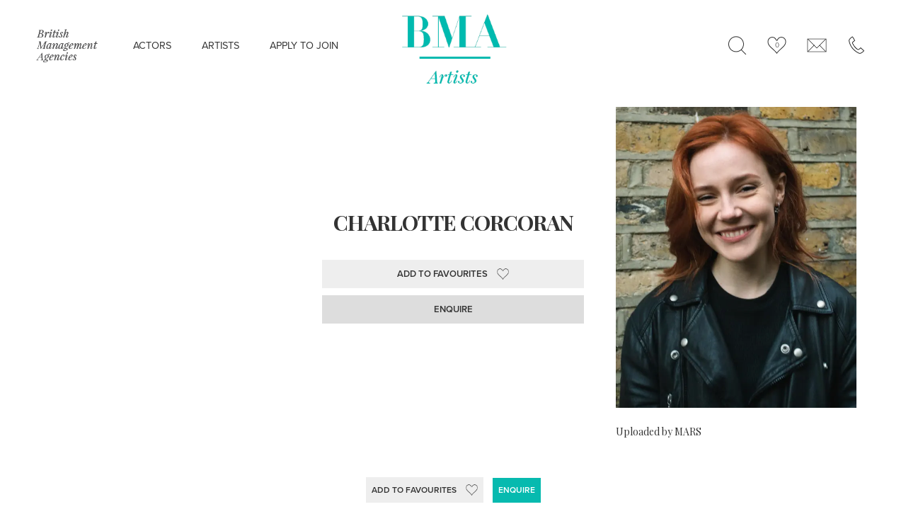

--- FILE ---
content_type: text/html; charset=UTF-8
request_url: https://bmaartists.com/128167/
body_size: 17171
content:
<!DOCTYPE html>
<html lang="en">
<head>

  <meta charset="utf-8">
<script type="text/javascript">
/* <![CDATA[ */
var gform;gform||(document.addEventListener("gform_main_scripts_loaded",function(){gform.scriptsLoaded=!0}),document.addEventListener("gform/theme/scripts_loaded",function(){gform.themeScriptsLoaded=!0}),window.addEventListener("DOMContentLoaded",function(){gform.domLoaded=!0}),gform={domLoaded:!1,scriptsLoaded:!1,themeScriptsLoaded:!1,isFormEditor:()=>"function"==typeof InitializeEditor,callIfLoaded:function(o){return!(!gform.domLoaded||!gform.scriptsLoaded||!gform.themeScriptsLoaded&&!gform.isFormEditor()||(gform.isFormEditor()&&console.warn("The use of gform.initializeOnLoaded() is deprecated in the form editor context and will be removed in Gravity Forms 3.1."),o(),0))},initializeOnLoaded:function(o){gform.callIfLoaded(o)||(document.addEventListener("gform_main_scripts_loaded",()=>{gform.scriptsLoaded=!0,gform.callIfLoaded(o)}),document.addEventListener("gform/theme/scripts_loaded",()=>{gform.themeScriptsLoaded=!0,gform.callIfLoaded(o)}),window.addEventListener("DOMContentLoaded",()=>{gform.domLoaded=!0,gform.callIfLoaded(o)}))},hooks:{action:{},filter:{}},addAction:function(o,r,e,t){gform.addHook("action",o,r,e,t)},addFilter:function(o,r,e,t){gform.addHook("filter",o,r,e,t)},doAction:function(o){gform.doHook("action",o,arguments)},applyFilters:function(o){return gform.doHook("filter",o,arguments)},removeAction:function(o,r){gform.removeHook("action",o,r)},removeFilter:function(o,r,e){gform.removeHook("filter",o,r,e)},addHook:function(o,r,e,t,n){null==gform.hooks[o][r]&&(gform.hooks[o][r]=[]);var d=gform.hooks[o][r];null==n&&(n=r+"_"+d.length),gform.hooks[o][r].push({tag:n,callable:e,priority:t=null==t?10:t})},doHook:function(r,o,e){var t;if(e=Array.prototype.slice.call(e,1),null!=gform.hooks[r][o]&&((o=gform.hooks[r][o]).sort(function(o,r){return o.priority-r.priority}),o.forEach(function(o){"function"!=typeof(t=o.callable)&&(t=window[t]),"action"==r?t.apply(null,e):e[0]=t.apply(null,e)})),"filter"==r)return e[0]},removeHook:function(o,r,t,n){var e;null!=gform.hooks[o][r]&&(e=(e=gform.hooks[o][r]).filter(function(o,r,e){return!!(null!=n&&n!=o.tag||null!=t&&t!=o.priority)}),gform.hooks[o][r]=e)}});
/* ]]> */
</script>

    <title>Charlotte Corcoran - BMA ARTISTS</title>
  <meta name="description" content="BMA is the world's leading model management company and an icon in the industry.">
  <meta name="viewport" content="width=device-width, initial-scale=1">
  <link rel="icon" type="image/x-icon" href="https://bmaartists.com/wp-content/themes/bma/images/favicon.png">
 <link rel="alternate" type="application/rss+xml" title="BMA ARTISTS RSS Feed" href="https://bmaartists.com/feed/" />
 <link rel="stylesheet" type="text/css" href="https://bmaartists.com/wp-content/themes/bma/style.css" media="screen" />
  <link rel="stylesheet" href="https://bmaartists.com/wp-content/themes/bma/css/normalize.css">
  <link rel="stylesheet" href="https://bmaartists.com/wp-content/themes/bma/css/skeleton.css">
  <link rel="stylesheet" href="https://bmaartists.com/wp-content/themes/bma/css/slick-theme.css">
  <link rel="stylesheet" href="https://bmaartists.com/wp-content/themes/bma/css/slick.css">
  <link rel="stylesheet" href="https://bmaartists.com/wp-content/themes/bma/css/main.css">
  <link rel="stylesheet" href="https://bmaartists.com/wp-content/themes/bma/css/mobile.css">
  <link rel="stylesheet" href="https://cdnjs.cloudflare.com/ajax/libs/font-awesome/6.5.1/css/all.min.css" integrity="sha512-DTOQO9RWCH3ppGqcWaEA1BIZOC6xxalwEsw9c2QQeAIftl+Vegovlnee1c9QX4TctnWMn13TZye+giMm8e2LwA==" crossorigin="anonymous" referrerpolicy="no-referrer" />
  <link href="https://fonts.googleapis.com/css?family=Playfair+Display:400,400i,700,700i" rel="stylesheet"> 
  <script src="https://use.typekit.net/pab6wes.js"></script>
<script>try{Typekit.load({ async: true });}catch(e){}</script>
  <meta name='robots' content='index, follow, max-image-preview:large, max-snippet:-1, max-video-preview:-1' />
	<style>img:is([sizes="auto" i], [sizes^="auto," i]) { contain-intrinsic-size: 3000px 1500px }</style>
	
	<!-- This site is optimized with the Yoast SEO plugin v26.7 - https://yoast.com/wordpress/plugins/seo/ -->
	<link rel="canonical" href="https://bmaartists.com/128167/" />
	<meta property="og:locale" content="en_GB" />
	<meta property="og:type" content="article" />
	<meta property="og:title" content="Charlotte Corcoran - BMA ARTISTS" />
	<meta property="og:description" content="Uploaded by MARS" />
	<meta property="og:url" content="https://bmaartists.com/128167/" />
	<meta property="og:site_name" content="BMA ARTISTS" />
	<meta property="article:modified_time" content="2022-11-30T14:51:24+00:00" />
	<meta property="og:image" content="https://bmaartists.com/128167" />
	<meta property="og:image:width" content="2048" />
	<meta property="og:image:height" content="2560" />
	<meta property="og:image:type" content="image/jpeg" />
	<meta name="twitter:card" content="summary_large_image" />
	<script type="application/ld+json" class="yoast-schema-graph">{"@context":"https://schema.org","@graph":[{"@type":"WebPage","@id":"https://bmaartists.com/128167/","url":"https://bmaartists.com/128167/","name":"Charlotte Corcoran - BMA ARTISTS","isPartOf":{"@id":"https://bmaartists.com/#website"},"primaryImageOfPage":{"@id":"https://bmaartists.com/128167/#primaryimage"},"image":{"@id":"https://bmaartists.com/128167/#primaryimage"},"thumbnailUrl":"https://i0.wp.com/bmaartists.com/wp-content/uploads/2022/11/128167.jpg?fit=2048%2C2560&ssl=1","datePublished":"2022-11-30T14:51:18+00:00","dateModified":"2022-11-30T14:51:24+00:00","breadcrumb":{"@id":"https://bmaartists.com/128167/#breadcrumb"},"inLanguage":"en-GB","potentialAction":[{"@type":"ReadAction","target":["https://bmaartists.com/128167/"]}]},{"@type":"ImageObject","inLanguage":"en-GB","@id":"https://bmaartists.com/128167/#primaryimage","url":"https://i0.wp.com/bmaartists.com/wp-content/uploads/2022/11/128167.jpg?fit=2048%2C2560&ssl=1","contentUrl":"https://i0.wp.com/bmaartists.com/wp-content/uploads/2022/11/128167.jpg?fit=2048%2C2560&ssl=1","width":2048,"height":2560},{"@type":"BreadcrumbList","@id":"https://bmaartists.com/128167/#breadcrumb","itemListElement":[{"@type":"ListItem","position":1,"name":"Home","item":"https://bmaartists.com/"},{"@type":"ListItem","position":2,"name":"Charlotte Corcoran"}]},{"@type":"WebSite","@id":"https://bmaartists.com/#website","url":"https://bmaartists.com/","name":"BMA ARTISTS","description":"","potentialAction":[{"@type":"SearchAction","target":{"@type":"EntryPoint","urlTemplate":"https://bmaartists.com/?s={search_term_string}"},"query-input":{"@type":"PropertyValueSpecification","valueRequired":true,"valueName":"search_term_string"}}],"inLanguage":"en-GB"}]}</script>
	<!-- / Yoast SEO plugin. -->


<link rel='dns-prefetch' href='//stats.wp.com' />
<link rel='preconnect' href='//i0.wp.com' />
<link rel='preconnect' href='//c0.wp.com' />
<link rel="alternate" type="application/rss+xml" title="BMA ARTISTS &raquo; Charlotte Corcoran Comments Feed" href="https://bmaartists.com/feed/?attachment_id=56490" />
<link rel='stylesheet' id='wp-block-library-css' href='https://c0.wp.com/c/6.7.4/wp-includes/css/dist/block-library/style.min.css' type='text/css' media='all' />
<link rel='stylesheet' id='mediaelement-css' href='https://c0.wp.com/c/6.7.4/wp-includes/js/mediaelement/mediaelementplayer-legacy.min.css' type='text/css' media='all' />
<link rel='stylesheet' id='wp-mediaelement-css' href='https://c0.wp.com/c/6.7.4/wp-includes/js/mediaelement/wp-mediaelement.min.css' type='text/css' media='all' />
<style id='jetpack-sharing-buttons-style-inline-css' type='text/css'>
.jetpack-sharing-buttons__services-list{display:flex;flex-direction:row;flex-wrap:wrap;gap:0;list-style-type:none;margin:5px;padding:0}.jetpack-sharing-buttons__services-list.has-small-icon-size{font-size:12px}.jetpack-sharing-buttons__services-list.has-normal-icon-size{font-size:16px}.jetpack-sharing-buttons__services-list.has-large-icon-size{font-size:24px}.jetpack-sharing-buttons__services-list.has-huge-icon-size{font-size:36px}@media print{.jetpack-sharing-buttons__services-list{display:none!important}}.editor-styles-wrapper .wp-block-jetpack-sharing-buttons{gap:0;padding-inline-start:0}ul.jetpack-sharing-buttons__services-list.has-background{padding:1.25em 2.375em}
</style>
<style id='classic-theme-styles-inline-css' type='text/css'>
/*! This file is auto-generated */
.wp-block-button__link{color:#fff;background-color:#32373c;border-radius:9999px;box-shadow:none;text-decoration:none;padding:calc(.667em + 2px) calc(1.333em + 2px);font-size:1.125em}.wp-block-file__button{background:#32373c;color:#fff;text-decoration:none}
</style>
<style id='global-styles-inline-css' type='text/css'>
:root{--wp--preset--aspect-ratio--square: 1;--wp--preset--aspect-ratio--4-3: 4/3;--wp--preset--aspect-ratio--3-4: 3/4;--wp--preset--aspect-ratio--3-2: 3/2;--wp--preset--aspect-ratio--2-3: 2/3;--wp--preset--aspect-ratio--16-9: 16/9;--wp--preset--aspect-ratio--9-16: 9/16;--wp--preset--color--black: #000000;--wp--preset--color--cyan-bluish-gray: #abb8c3;--wp--preset--color--white: #ffffff;--wp--preset--color--pale-pink: #f78da7;--wp--preset--color--vivid-red: #cf2e2e;--wp--preset--color--luminous-vivid-orange: #ff6900;--wp--preset--color--luminous-vivid-amber: #fcb900;--wp--preset--color--light-green-cyan: #7bdcb5;--wp--preset--color--vivid-green-cyan: #00d084;--wp--preset--color--pale-cyan-blue: #8ed1fc;--wp--preset--color--vivid-cyan-blue: #0693e3;--wp--preset--color--vivid-purple: #9b51e0;--wp--preset--gradient--vivid-cyan-blue-to-vivid-purple: linear-gradient(135deg,rgba(6,147,227,1) 0%,rgb(155,81,224) 100%);--wp--preset--gradient--light-green-cyan-to-vivid-green-cyan: linear-gradient(135deg,rgb(122,220,180) 0%,rgb(0,208,130) 100%);--wp--preset--gradient--luminous-vivid-amber-to-luminous-vivid-orange: linear-gradient(135deg,rgba(252,185,0,1) 0%,rgba(255,105,0,1) 100%);--wp--preset--gradient--luminous-vivid-orange-to-vivid-red: linear-gradient(135deg,rgba(255,105,0,1) 0%,rgb(207,46,46) 100%);--wp--preset--gradient--very-light-gray-to-cyan-bluish-gray: linear-gradient(135deg,rgb(238,238,238) 0%,rgb(169,184,195) 100%);--wp--preset--gradient--cool-to-warm-spectrum: linear-gradient(135deg,rgb(74,234,220) 0%,rgb(151,120,209) 20%,rgb(207,42,186) 40%,rgb(238,44,130) 60%,rgb(251,105,98) 80%,rgb(254,248,76) 100%);--wp--preset--gradient--blush-light-purple: linear-gradient(135deg,rgb(255,206,236) 0%,rgb(152,150,240) 100%);--wp--preset--gradient--blush-bordeaux: linear-gradient(135deg,rgb(254,205,165) 0%,rgb(254,45,45) 50%,rgb(107,0,62) 100%);--wp--preset--gradient--luminous-dusk: linear-gradient(135deg,rgb(255,203,112) 0%,rgb(199,81,192) 50%,rgb(65,88,208) 100%);--wp--preset--gradient--pale-ocean: linear-gradient(135deg,rgb(255,245,203) 0%,rgb(182,227,212) 50%,rgb(51,167,181) 100%);--wp--preset--gradient--electric-grass: linear-gradient(135deg,rgb(202,248,128) 0%,rgb(113,206,126) 100%);--wp--preset--gradient--midnight: linear-gradient(135deg,rgb(2,3,129) 0%,rgb(40,116,252) 100%);--wp--preset--font-size--small: 13px;--wp--preset--font-size--medium: 20px;--wp--preset--font-size--large: 36px;--wp--preset--font-size--x-large: 42px;--wp--preset--spacing--20: 0.44rem;--wp--preset--spacing--30: 0.67rem;--wp--preset--spacing--40: 1rem;--wp--preset--spacing--50: 1.5rem;--wp--preset--spacing--60: 2.25rem;--wp--preset--spacing--70: 3.38rem;--wp--preset--spacing--80: 5.06rem;--wp--preset--shadow--natural: 6px 6px 9px rgba(0, 0, 0, 0.2);--wp--preset--shadow--deep: 12px 12px 50px rgba(0, 0, 0, 0.4);--wp--preset--shadow--sharp: 6px 6px 0px rgba(0, 0, 0, 0.2);--wp--preset--shadow--outlined: 6px 6px 0px -3px rgba(255, 255, 255, 1), 6px 6px rgba(0, 0, 0, 1);--wp--preset--shadow--crisp: 6px 6px 0px rgba(0, 0, 0, 1);}:where(.is-layout-flex){gap: 0.5em;}:where(.is-layout-grid){gap: 0.5em;}body .is-layout-flex{display: flex;}.is-layout-flex{flex-wrap: wrap;align-items: center;}.is-layout-flex > :is(*, div){margin: 0;}body .is-layout-grid{display: grid;}.is-layout-grid > :is(*, div){margin: 0;}:where(.wp-block-columns.is-layout-flex){gap: 2em;}:where(.wp-block-columns.is-layout-grid){gap: 2em;}:where(.wp-block-post-template.is-layout-flex){gap: 1.25em;}:where(.wp-block-post-template.is-layout-grid){gap: 1.25em;}.has-black-color{color: var(--wp--preset--color--black) !important;}.has-cyan-bluish-gray-color{color: var(--wp--preset--color--cyan-bluish-gray) !important;}.has-white-color{color: var(--wp--preset--color--white) !important;}.has-pale-pink-color{color: var(--wp--preset--color--pale-pink) !important;}.has-vivid-red-color{color: var(--wp--preset--color--vivid-red) !important;}.has-luminous-vivid-orange-color{color: var(--wp--preset--color--luminous-vivid-orange) !important;}.has-luminous-vivid-amber-color{color: var(--wp--preset--color--luminous-vivid-amber) !important;}.has-light-green-cyan-color{color: var(--wp--preset--color--light-green-cyan) !important;}.has-vivid-green-cyan-color{color: var(--wp--preset--color--vivid-green-cyan) !important;}.has-pale-cyan-blue-color{color: var(--wp--preset--color--pale-cyan-blue) !important;}.has-vivid-cyan-blue-color{color: var(--wp--preset--color--vivid-cyan-blue) !important;}.has-vivid-purple-color{color: var(--wp--preset--color--vivid-purple) !important;}.has-black-background-color{background-color: var(--wp--preset--color--black) !important;}.has-cyan-bluish-gray-background-color{background-color: var(--wp--preset--color--cyan-bluish-gray) !important;}.has-white-background-color{background-color: var(--wp--preset--color--white) !important;}.has-pale-pink-background-color{background-color: var(--wp--preset--color--pale-pink) !important;}.has-vivid-red-background-color{background-color: var(--wp--preset--color--vivid-red) !important;}.has-luminous-vivid-orange-background-color{background-color: var(--wp--preset--color--luminous-vivid-orange) !important;}.has-luminous-vivid-amber-background-color{background-color: var(--wp--preset--color--luminous-vivid-amber) !important;}.has-light-green-cyan-background-color{background-color: var(--wp--preset--color--light-green-cyan) !important;}.has-vivid-green-cyan-background-color{background-color: var(--wp--preset--color--vivid-green-cyan) !important;}.has-pale-cyan-blue-background-color{background-color: var(--wp--preset--color--pale-cyan-blue) !important;}.has-vivid-cyan-blue-background-color{background-color: var(--wp--preset--color--vivid-cyan-blue) !important;}.has-vivid-purple-background-color{background-color: var(--wp--preset--color--vivid-purple) !important;}.has-black-border-color{border-color: var(--wp--preset--color--black) !important;}.has-cyan-bluish-gray-border-color{border-color: var(--wp--preset--color--cyan-bluish-gray) !important;}.has-white-border-color{border-color: var(--wp--preset--color--white) !important;}.has-pale-pink-border-color{border-color: var(--wp--preset--color--pale-pink) !important;}.has-vivid-red-border-color{border-color: var(--wp--preset--color--vivid-red) !important;}.has-luminous-vivid-orange-border-color{border-color: var(--wp--preset--color--luminous-vivid-orange) !important;}.has-luminous-vivid-amber-border-color{border-color: var(--wp--preset--color--luminous-vivid-amber) !important;}.has-light-green-cyan-border-color{border-color: var(--wp--preset--color--light-green-cyan) !important;}.has-vivid-green-cyan-border-color{border-color: var(--wp--preset--color--vivid-green-cyan) !important;}.has-pale-cyan-blue-border-color{border-color: var(--wp--preset--color--pale-cyan-blue) !important;}.has-vivid-cyan-blue-border-color{border-color: var(--wp--preset--color--vivid-cyan-blue) !important;}.has-vivid-purple-border-color{border-color: var(--wp--preset--color--vivid-purple) !important;}.has-vivid-cyan-blue-to-vivid-purple-gradient-background{background: var(--wp--preset--gradient--vivid-cyan-blue-to-vivid-purple) !important;}.has-light-green-cyan-to-vivid-green-cyan-gradient-background{background: var(--wp--preset--gradient--light-green-cyan-to-vivid-green-cyan) !important;}.has-luminous-vivid-amber-to-luminous-vivid-orange-gradient-background{background: var(--wp--preset--gradient--luminous-vivid-amber-to-luminous-vivid-orange) !important;}.has-luminous-vivid-orange-to-vivid-red-gradient-background{background: var(--wp--preset--gradient--luminous-vivid-orange-to-vivid-red) !important;}.has-very-light-gray-to-cyan-bluish-gray-gradient-background{background: var(--wp--preset--gradient--very-light-gray-to-cyan-bluish-gray) !important;}.has-cool-to-warm-spectrum-gradient-background{background: var(--wp--preset--gradient--cool-to-warm-spectrum) !important;}.has-blush-light-purple-gradient-background{background: var(--wp--preset--gradient--blush-light-purple) !important;}.has-blush-bordeaux-gradient-background{background: var(--wp--preset--gradient--blush-bordeaux) !important;}.has-luminous-dusk-gradient-background{background: var(--wp--preset--gradient--luminous-dusk) !important;}.has-pale-ocean-gradient-background{background: var(--wp--preset--gradient--pale-ocean) !important;}.has-electric-grass-gradient-background{background: var(--wp--preset--gradient--electric-grass) !important;}.has-midnight-gradient-background{background: var(--wp--preset--gradient--midnight) !important;}.has-small-font-size{font-size: var(--wp--preset--font-size--small) !important;}.has-medium-font-size{font-size: var(--wp--preset--font-size--medium) !important;}.has-large-font-size{font-size: var(--wp--preset--font-size--large) !important;}.has-x-large-font-size{font-size: var(--wp--preset--font-size--x-large) !important;}
:where(.wp-block-post-template.is-layout-flex){gap: 1.25em;}:where(.wp-block-post-template.is-layout-grid){gap: 1.25em;}
:where(.wp-block-columns.is-layout-flex){gap: 2em;}:where(.wp-block-columns.is-layout-grid){gap: 2em;}
:root :where(.wp-block-pullquote){font-size: 1.5em;line-height: 1.6;}
</style>
<link rel='stylesheet' id='contact-form-7-css' href='https://bmaartists.com/wp-content/plugins/contact-form-7/includes/css/styles.css?ver=6.1.4' type='text/css' media='all' />
<style id='contact-form-7-inline-css' type='text/css'>
.wpcf7 .wpcf7-recaptcha iframe {margin-bottom: 0;}.wpcf7 .wpcf7-recaptcha[data-align="center"] > div {margin: 0 auto;}.wpcf7 .wpcf7-recaptcha[data-align="right"] > div {margin: 0 0 0 auto;}
</style>
<link rel='stylesheet' id='wpum-frontend-css' href='https://bmaartists.com/wp-content/plugins/wp-user-manager/assets/css/wpum.min.css?ver=2.9.13' type='text/css' media='all' />
<link rel='stylesheet' id='search-filter-plugin-styles-css' href='https://bmaartists.com/wp-content/plugins/search-filter-pro/public/assets/css/search-filter.min.css?ver=2.4.4' type='text/css' media='all' />
<script type="text/javascript" src="https://c0.wp.com/c/6.7.4/wp-includes/js/jquery/jquery.min.js" id="jquery-core-js"></script>
<script type="text/javascript" src="https://c0.wp.com/c/6.7.4/wp-includes/js/jquery/jquery-migrate.min.js" id="jquery-migrate-js"></script>
<script type="text/javascript" id="search-filter-plugin-build-js-extra">
/* <![CDATA[ */
var SF_LDATA = {"ajax_url":"https:\/\/bmaartists.com\/wp-admin\/admin-ajax.php","home_url":"https:\/\/bmaartists.com\/"};
/* ]]> */
</script>
<script type="text/javascript" src="https://bmaartists.com/wp-content/plugins/search-filter-pro/public/assets/js/search-filter-build.min.js?ver=2.4.4" id="search-filter-plugin-build-js"></script>
<script type="text/javascript" src="https://bmaartists.com/wp-content/plugins/search-filter-pro/public/assets/js/chosen.jquery.min.js?ver=2.4.4" id="search-filter-plugin-chosen-js"></script>
<script type="text/javascript" id="favorites-js-extra">
/* <![CDATA[ */
var favorites_data = {"ajaxurl":"https:\/\/bmaartists.com\/wp-admin\/admin-ajax.php","nonce":"4a0829882a","favorite":"Add to Favourites <i class=\"sf-icon-star-empty\"><\/i>","favorited":"Remove from Favourites <i class=\"sf-icon-star-empty\"><\/i>","includecount":"","indicate_loading":"","loading_text":"Loading","loading_image":"","loading_image_active":"","loading_image_preload":"","cache_enabled":"1","button_options":{"button_type":"custom","custom_colors":false,"box_shadow":false,"include_count":false,"default":{"background_default":false,"border_default":false,"text_default":false,"icon_default":false,"count_default":false},"active":{"background_active":false,"border_active":false,"text_active":false,"icon_active":false,"count_active":false}},"authentication_modal_content":"<p>Please login to add favorites.<\/p><p><a href=\"#\" data-favorites-modal-close>Dismiss this notice<\/a><\/p>","authentication_redirect":"","dev_mode":"","logged_in":"","user_id":"0","authentication_redirect_url":"https:\/\/bmaartists.com\/wp-login.php"};
/* ]]> */
</script>
<script type="text/javascript" src="https://bmaartists.com/wp-content/plugins/favorites/assets/js/favorites.min.js?ver=2.3.6" id="favorites-js"></script>
<link rel="https://api.w.org/" href="https://bmaartists.com/wp-json/" /><link rel="alternate" title="JSON" type="application/json" href="https://bmaartists.com/wp-json/wp/v2/media/56490" /><link rel="EditURI" type="application/rsd+xml" title="RSD" href="https://bmaartists.com/xmlrpc.php?rsd" />
<meta name="generator" content="WordPress 6.7.4" />
<link rel='shortlink' href='https://bmaartists.com/?p=56490' />
<link rel="alternate" title="oEmbed (JSON)" type="application/json+oembed" href="https://bmaartists.com/wp-json/oembed/1.0/embed?url=https%3A%2F%2Fbmaartists.com%2F128167%2F" />
<link rel="alternate" title="oEmbed (XML)" type="text/xml+oembed" href="https://bmaartists.com/wp-json/oembed/1.0/embed?url=https%3A%2F%2Fbmaartists.com%2F128167%2F&#038;format=xml" />
	<style>img#wpstats{display:none}</style>
		<style type="text/css">.recentcomments a{display:inline !important;padding:0 !important;margin:0 !important;}</style>
<style>
.searchandfilter ul{display:flex;flex-wrap:wrap;gap:20px;margin:0;padding:0;list-style:none}
.searchandfilter ul>li{margin:0;padding:0}

/* Model name: its row spans 100% and the input fills the row */
.searchandfilter ul>li.sf-field-search{flex:1 1 100%}
.searchandfilter ul>li.sf-field-search input[type="text"]{width:100%!important;max-width:none}

/* 4-per-row selects */
.searchandfilter ul>li[data-sf-field-input-type="select"],
.searchandfilter ul>li[data-sf-field-input-type="range-select"]{flex:1 1 calc(25% - 20px);min-width:240px}

.searchandfilter ul>li[data-sf-field-input-type="checkbox"]{flex:1 1 100%}
.searchandfilter ul>li.sf-field-submit{order:999;flex:1 1 100%;display:flex;justify-content:flex-end}

/* Headings */
.searchandfilter h4{margin:0 0 8px;font-size:16px;font-weight:700;color:#2b2b2b}

/* Inputs + modern selects */
.searchandfilter input[type="text"],
.searchandfilter select{
  height:46px;
  border-radius:3px;
  border:1px solid #ddd;
  background:#fff;
  padding:0 16px;
  font-size:16px;
  box-shadow:0 2px 6px rgba(0,0,0,.05);
  transition:box-shadow .25s,border-color .25s;
  width:100%;
  box-sizing:border-box
}
.searchandfilter input[type="text"]:hover,
.searchandfilter select:hover{border-color:#00baaf}
.searchandfilter input[type="text"]:focus,
.searchandfilter select:focus{outline:none;border-color:#00baaf;box-shadow:0 0 0 4px rgba(0,186,175,.15)}

/* Make filter selects look like the text field (custom arrow) */
.searchandfilter select:not(.sf-range-min):not(.sf-range-max){
  -webkit-appearance:none;appearance:none;
  background-color:#fff;
  background-image:url("data:image/svg+xml;utf8,<svg xmlns='http://www.w3.org/2000/svg' width='14' height='14' viewBox='0 0 24 24' fill='none' stroke='%23888' stroke-width='2' stroke-linecap='round' stroke-linejoin='round'><polyline points='6 9 12 15 18 9'/></svg>");
  background-repeat:no-repeat;background-position:right 14px center;background-size:14px 14px;
  padding-right:44px;line-height:normal
}

/* Age min/max: keep native look and remove duplicate arrow */
.searchandfilter select.sf-range-min,
.searchandfilter select.sf-range-max{
  -webkit-appearance:auto;appearance:auto;
  background-image:none!important;background-color:#fff;
  padding:2px 10px;line-height:normal;height:auto;width:auto;min-width:70px
}

/* Plugin containers full width */
.searchandfilter .chosen-container,.searchandfilter .select2-container{width:100%!important}

/* Ethnicity grid */
.searchandfilter li.sf-field-post-meta-ethnicity>ul{display:grid;grid-template-columns:repeat(4,minmax(220px,1fr));gap:14px 28px;margin:8px 0 0 0;padding:0;list-style:none}
.searchandfilter li.sf-field-post-meta-ethnicity>ul>li{display:flex!important;justify-content:flex-start!important;align-items:center!important;gap:8px;width:100%;margin:0;padding:2px 0}
.searchandfilter li.sf-field-post-meta-ethnicity input[type="checkbox"]{width:18px;height:18px;margin:0;flex:0 0 auto}
.searchandfilter li.sf-field-post-meta-ethnicity label{flex:1 1 auto;min-width:0;margin:0;line-height:1.35;display:inline-flex;align-items:flex-start;gap:6px;white-space:normal;overflow-wrap:anywhere}
.searchandfilter li.sf-field-post-meta-ethnicity .sf-count{color:#888;font-weight:500}
.searchandfilter li.sf-field-post-meta-ethnicity>ul>li ul{margin:6px 0 0 28px;padding:0;list-style:none}

/* Category masonry columns + aligned children */
.searchandfilter li.sf-field-category>ul{display:block!important;column-count:4;column-gap:28px;margin:8px 0 0 0;padding:0;list-style:none}
.searchandfilter li.sf-field-category>ul>li{break-inside:avoid;-webkit-column-break-inside:avoid;page-break-inside:avoid;display:grid!important;grid-template-columns:22px 1fr;align-items:start;gap:8px;width:100%;margin:0 0 10px 0;padding:0}
.searchandfilter li.sf-field-category input[type="checkbox"]{grid-column:1/2;width:18px;height:18px;margin-top:2px;flex:0 0 auto}
.searchandfilter li.sf-field-category label{grid-column:2/3;flex:1 1 auto;min-width:0;margin:0;line-height:1.35;display:block;white-space:normal;overflow-wrap:anywhere}
.searchandfilter li.sf-field-category .sf-count{color:#888;font-weight:500}
.searchandfilter li.sf-field-category>ul>li ul{grid-column:2/3;grid-row:2/3;display:flex!important;flex-direction:column;gap:10px;margin:-2px 0 0 -30px;padding:0;list-style:none}
.searchandfilter li.sf-field-category>ul>li ul>li{display:flex!important;align-items:flex-start!important;gap:8px;margin:0;padding:6px 0;width:100%}
.searchandfilter li.sf-field-category>ul>li ul input[type="checkbox"]{width:18px;height:18px;margin:0}

/* Submit button */
.searchandfilter input[type="submit"]{
  height:46px;padding:0 18px;
  border-radius:3px;
  border:1px solid #00baaf;background:#00baaf;color:#fff;
  font-weight:600;cursor:pointer;transition:transform .05s,box-shadow .25s
}
.searchandfilter input[type="submit"]:hover{box-shadow:0 6px 16px rgba(0,186,175,.25)}
.searchandfilter input[type="submit"]:active{transform:translateY(1px)}

/* Responsive */
@media (max-width:1024px){
  .searchandfilter ul>li[data-sf-field-input-type="select"],
  .searchandfilter ul>li[data-sf-field-input-type="range-select"]{flex-basis:calc(50% - 20px)}
  .searchandfilter li.sf-field-post-meta-ethnicity>ul{grid-template-columns:repeat(2,minmax(220px,1fr))}
  .searchandfilter li.sf-field-category>ul{column-count:2}
}
@media (max-width:640px){
  .searchandfilter ul>li[data-sf-field-input-type="select"],
  .searchandfilter ul>li[data-sf-field-input-type="range-select"]{flex-basis:100%}
  .searchandfilter li.sf-field-post-meta-ethnicity>ul{grid-template-columns:1fr}
  .searchandfilter li.sf-field-category>ul{column-count:1}
}

li.sf-field-search label{width:100%!important}

/* === Two-column layout for combobox dropdowns === */
/* Chosen */
.searchandfilter [data-sf-combobox="1"] .chosen-drop .chosen-results{
  display:grid!important;grid-template-columns:repeat(2,minmax(0,1fr));
  column-gap:12px;row-gap:6px;padding:0 8px 8px 8px
}
.searchandfilter [data-sf-combobox="1"] .chosen-drop .chosen-results li{
  display:block!important;margin:0;padding:6px 8px;line-height:1.25;white-space:normal;word-break:break-word
}
.searchandfilter [data-sf-combobox="1"] .chosen-drop .chosen-results li.no-results,
.searchandfilter [data-sf-combobox="1"] .chosen-drop .chosen-results li.group-result{grid-column:1/-1}

/* Select2 */
.searchandfilter [data-sf-combobox="1"] .select2-results__options{
  display:grid!important;grid-template-columns:repeat(2,minmax(0,1fr));
  column-gap:12px;row-gap:6px;padding:4px 8px 8px 8px
}
.searchandfilter [data-sf-combobox="1"] .select2-results__option{white-space:normal;line-height:1.25}

/* Keep dropdown as wide as field */
.searchandfilter [data-sf-combobox="1"] .chosen-drop,
.searchandfilter [data-sf-combobox="1"] .select2-dropdown{width:100%!important}

@media (max-width:640px){
  .searchandfilter [data-sf-combobox="1"] .chosen-drop .chosen-results,
  .searchandfilter [data-sf-combobox="1"] .select2-results__options{grid-template-columns:1fr}
}
.chosen-container .chosen-results li{width:100%}

/* === Chosen selects styled like the model-name input (flat, rounded=3px) === */
.searchandfilter .chosen-container{font-size:16px}

/* The closed select */
.searchandfilter .chosen-container-single .chosen-single{
  position:relative;display:flex;align-items:center;
  height:46px;line-height:46px;
  padding:0 44px 0 16px;
  border:1px solid #ddd!important;
  border-radius:3px!important;
  background:#fff!important;
  box-shadow:0 2px 6px rgba(0,0,0,.05)!important;
  color:#1f1f1f;text-decoration:none
}

/* text inside */
.searchandfilter .chosen-container-single .chosen-single span{
  margin:0;overflow:hidden;text-overflow:ellipsis;white-space:nowrap
}

/* kill old arrow sprite + add clean chevron */
.searchandfilter .chosen-container-single .chosen-single div{width:44px;height:46px;right:0;top:0}
.searchandfilter .chosen-container-single .chosen-single div b{background:none!important}
.searchandfilter .chosen-container-single .chosen-single::after{
  content:"";position:absolute;right:14px;top:50%;transform:translateY(-50%);
  width:14px;height:14px;background:url("data:image/svg+xml;utf8,<svg xmlns='http://www.w3.org/2000/svg' width='14' height='14' viewBox='0 0 24 24' fill='none' stroke='%23888' stroke-width='2' stroke-linecap='round' stroke-linejoin='round'><polyline points='6 9 12 15 18 9'/></svg>") no-repeat center/14px 14px;pointer-events:none
}

/* hover/focus */
.searchandfilter .chosen-container-active .chosen-single{
  border-color:#00baaf!important;box-shadow:0 0 0 4px rgba(0,186,175,.15)!important
}

/* Dropdown panel */
.searchandfilter .chosen-container .chosen-drop{
  margin-top:-1px;border:1px solid #ddd;border-top:0;
  border-radius:0 0 3px 3px;
  background:#fff;box-shadow:0 12px 24px rgba(0,0,0,.08)
}

/* Search box inside dropdown */
.searchandfilter .chosen-container-single .chosen-search{padding:8px}
.searchandfilter .chosen-container-single .chosen-search input[type=text]{
  height:40px;line-height:40px;border:1px solid #ddd;border-radius:3px;
  padding:0 12px 0 36px;background:#fff!important;
  background-image:url("data:image/svg+xml;utf8,<svg xmlns='http://www.w3.org/2000/svg' width='16' height='16' viewBox='0 0 24 24' fill='none' stroke='%23999' stroke-width='2' stroke-linecap='round' stroke-linejoin='round'><circle cx='11' cy='11' r='7'/><line x1='21' y1='21' x2='16.65' y2='16.65'/></svg>");
  background-repeat:no-repeat;background-position:10px center;background-size:16px
}

/* Options */
.searchandfilter .chosen-container .chosen-results{
  margin:0 8px 10px 8px;padding:0;max-height:300px;overflow:auto
}
.searchandfilter .chosen-container .chosen-results li{
  border-radius:3px;
  padding:8px 10px;margin:2px 0;white-space:normal;line-height:1.25
}
.searchandfilter .chosen-container .chosen-results li.highlighted{background:#00baaf;color:#fff}

/* Multi (if any) chips */
.searchandfilter .chosen-container-multi .chosen-choices{
  min-height:46px;border:1px solid #ddd;border-radius:3px;
  background:#fff;box-shadow:0 2px 6px rgba(0,0,0,.05);
  padding:6px 8px;display:flex;flex-wrap:wrap;gap:6px
}

/* Ensure our style wins */
.searchandfilter .chosen-container-single .chosen-single,
.searchandfilter .chosen-container .chosen-results li,
.searchandfilter .chosen-container .chosen-drop{background-image:none!important}

/* Heading style override */
.searchandfilter h4{
  margin:0 0 4px;
  font-size:20px;
  font-weight:600;
  line-height:20px;
  color:#000;
  font-family:"Proxima Nova", Sans-serif
}
	
li.sf-field-post-meta-ethnicity, li.sf-field-category {
    margin-top: 30px !important;
}
/* Age range (min/max) — match the look of other selects */
.searchandfilter li.sf-field-post-meta-age .sf-meta-range-select-fromto{
  display: flex;
  align-items: center;
  gap: 12px;
}
.searchandfilter li.sf-field-post-meta-age select.sf-range-min,
.searchandfilter li.sf-field-post-meta-age select.sf-range-max{
  -webkit-appearance: none !important;
  appearance: none !important;
  height: 46px !important;
  line-height: 46px;
  min-width: 110px;
  border: 1px solid #ddd;
  border-radius: 3px;
  padding: 0 5px;
  padding-right: 0px;
  background: #fff
    url("data:image/svg+xml;utf8,<svg xmlns='http://www.w3.org/2000/svg' width='14' height='14' viewBox='0 0 24 24' fill='none' stroke='%23888' stroke-width='2' stroke-linecap='round' stroke-linejoin='round'><polyline points='6 9 12 15 18 9'/></svg>")
    no-repeat right 14px center / 14px 14px;
  box-shadow: 0 2px 6px rgba(0,0,0,.05);
}
.searchandfilter li.sf-field-post-meta-age select.sf-range-min:hover,
.searchandfilter li.sf-field-post-meta-age select.sf-range-max:hover{
  border-color:#00baaf;
}
.searchandfilter li.sf-field-post-meta-age select.sf-range-min:focus,
.searchandfilter li.sf-field-post-meta-age select.sf-range-max:focus{
  outline:none;
  border-color:#00baaf;
  box-shadow:0 0 0 4px rgba(0,186,175,.15);
}

/* Center the 'to' separator */
.searchandfilter li.sf-field-post-meta-age .sf-range-values-seperator{
  display:inline-flex;
  align-items:center;
  height:46px;
  line-height:46px;
  margin:0;
}
.searchandfilter ul>li.sf-field-submit {
    border-top: 1px solid #00000014;
    padding: 20px 0;
    margin-top: 30px;    text-align: center;
}
	
.searchandfilter input[type="submit"] {
    height: 55px;
    padding: 0px 18px;
    border-radius: 3px;
    border: 1px solid #00baaf;
    background: #00baaf;
    color: #fff;
    cursor: pointer;
    transition: transform .05s,box-shadow .25s;
    min-width: 250px;
    margin: 0 0 4px;
    font-size: 20px;
    font-weight: 600;
    line-height: 20px;
    font-family: "Proxima Nova", Sans-serif;
}
	
.searchandfilter li.sf-field-category label {
    font-size: 16px;
    text-transform: uppercase;
}
.searchandfilter li.sf-field-post-meta-ethnicity label {
    font-size: 16px;
    text-transform: uppercase;
}
</style>

		<style type="text/css" id="wp-custom-css">
			.searchandfilter ul li ul li ul {
    margin-left: 0px;
} 
.sf-level-1 {display:flex!important}

.searchandfilter ul li {
    display: inline-block !important;
    width: 50%;
    vertical-align: bottom;
}
@media only screen and (max-width: 600px) {.searchandfilter ul li {
    display: inline-block !important;
    width: 100%;
    vertical-align: bottom;
}}		</style>
		 
</head>
<body class="">  

<nav class="nav-hide">
	<div class="mobilemenu-holder">
          <ul id="menu" class="navlist"><li id="menu-item-20436" class="menu-item menu-item-type-taxonomy menu-item-object-category menu-item-20436"><a href="https://bmaartists.com/category/actors/actors-men/">Male Actors</a></li>
<li id="menu-item-20435" class="menu-item menu-item-type-taxonomy menu-item-object-category menu-item-20435"><a href="https://bmaartists.com/category/actors/actors-women/">Female Actors</a></li>
<li id="menu-item-20434" class="menu-item menu-item-type-taxonomy menu-item-object-category menu-item-20434"><a href="https://bmaartists.com/category/actors/actors-children/">Child Actors</a></li>
<li id="menu-item-20437" class="menu-item menu-item-type-taxonomy menu-item-object-category menu-item-20437"><a href="https://bmaartists.com/category/artists/child-characters/">Child Characters</a></li>
<li id="menu-item-20438" class="menu-item menu-item-type-taxonomy menu-item-object-category menu-item-20438"><a href="https://bmaartists.com/category/artists/female-artists/">Female Artists</a></li>
<li id="menu-item-20439" class="menu-item menu-item-type-taxonomy menu-item-object-category menu-item-20439"><a href="https://bmaartists.com/category/artists/male-artists/">Male Artists</a></li>
<li id="menu-item-20440" class="menu-item menu-item-type-taxonomy menu-item-object-category menu-item-20440"><a href="https://bmaartists.com/category/artists/presenters/">Presenters</a></li>
<li id="menu-item-20441" class="menu-item menu-item-type-taxonomy menu-item-object-category menu-item-20441"><a href="https://bmaartists.com/category/artists/voice-over-artists/">Voice Over Artists</a></li>
<li id="menu-item-1299" class="menu-item menu-item-type-post_type menu-item-object-page menu-item-1299"><a href="https://bmaartists.com/advanced-search/">Search</a></li>
<li id="menu-item-27848" class="menu-item menu-item-type-post_type menu-item-object-page menu-item-27848"><a href="https://bmaartists.com/apply-to-join/">Apply to join</a></li>
</ul>          </div>
        </nav>
<header class="animate">
    <div class="container textleft">
      <div class="row">
      	<div class="twelve columns">
        	<a href="https://bmaartists.com"><img src="https://bmaartists.com/wp-content/themes/bma/images/logo-txt.png" alt="British Management Agencies" id="logo-txt" class="animate"></a>
            
            <a href="https://bmaartists.com"><img src="https://bmaartists.com/wp-content/themes/bma/images/BMA-models-logo.png" alt="BMA models" id="logo" class="animate" /></a>
            <ul id="mainmenu" class="navlist"><li id="menu-item-1685" class="menu-item menu-item-type-taxonomy menu-item-object-category menu-item-has-children menu-item-1685"><a href="https://bmaartists.com/category/actors/">Actors</a>
<ul class="sub-menu">
	<li id="menu-item-1677" class="menu-item menu-item-type-taxonomy menu-item-object-category menu-item-1677"><a href="https://bmaartists.com/category/actors/actors-women/">WOMEN</a></li>
	<li id="menu-item-1678" class="menu-item menu-item-type-taxonomy menu-item-object-category menu-item-1678"><a href="https://bmaartists.com/category/actors/actors-men/">MEN</a></li>
	<li id="menu-item-49650" class="menu-item menu-item-type-taxonomy menu-item-object-category menu-item-49650"><a href="https://bmaartists.com/category/actors/actors-non-binary/">NON-BINARY</a></li>
	<li id="menu-item-1676" class="menu-item menu-item-type-taxonomy menu-item-object-category menu-item-1676"><a href="https://bmaartists.com/category/actors/actors-children/">CHILDREN</a></li>
</ul>
</li>
<li id="menu-item-1679" class="menu-item menu-item-type-taxonomy menu-item-object-category menu-item-has-children menu-item-1679"><a href="https://bmaartists.com/category/artists/">Artists</a>
<ul class="sub-menu">
	<li id="menu-item-1681" class="menu-item menu-item-type-taxonomy menu-item-object-category menu-item-1681"><a href="https://bmaartists.com/category/artists/female-artists/">FEMALE ARTISTS</a></li>
	<li id="menu-item-1682" class="menu-item menu-item-type-taxonomy menu-item-object-category menu-item-1682"><a href="https://bmaartists.com/category/artists/male-artists/">MALE ARTISTS</a></li>
	<li id="menu-item-49651" class="menu-item menu-item-type-taxonomy menu-item-object-category menu-item-49651"><a href="https://bmaartists.com/category/artists/non-binary-artists/">NON-BINARY ARTISTS</a></li>
	<li id="menu-item-1680" class="menu-item menu-item-type-taxonomy menu-item-object-category menu-item-1680"><a href="https://bmaartists.com/category/artists/child-characters/">CHILD ARTISTS</a></li>
	<li id="menu-item-1684" class="menu-item menu-item-type-taxonomy menu-item-object-category menu-item-1684"><a href="https://bmaartists.com/category/artists/voice-over-artists/">VOICE OVER ARTISTS</a></li>
	<li id="menu-item-1683" class="menu-item menu-item-type-taxonomy menu-item-object-category menu-item-1683"><a href="https://bmaartists.com/category/artists/presenters/">PRESENTERS</a></li>
</ul>
</li>
<li id="menu-item-27849" class="menu-item menu-item-type-post_type menu-item-object-page menu-item-27849"><a href="https://bmaartists.com/apply-to-join/">Apply to join</a></li>
</ul>            <div class="navbar-toggle animate" title="Menu">
                <div class="bar1"></div>
                <div class="bar2"></div>
                <div class="bar4"></div>
                <div class="bar3"></div>
            </div>
             <div class="submenu animate textright">
            	<ul>
                	<li class="submenu1"><a href="https://bmaartists.com/advanced-search">&nbsp;</a></li>
                    <li class="submenu4"><a href="https://bmaartists.com/favourites" class="usercounter">&nbsp;</a></li>
                    <li class="submenu3"><a href="mailto:info@bmaartists.com">&nbsp;</a></li>
                    <li class="phonedesk"><a href="javascript:void(0);">&nbsp;</a></li>
                </ul>
            </div>
		</div>	 
      </div>
    </div>
  </header>
<span class="simplefavorites-user-count" data-posttypes="all" data-siteid="1">0</span>				  
<!-- Overlays -->
<div class="model-detail-links-fixed animate-sl">
<div class="model-detail-links">
	<div class="model-detail-link model-detail-add animate"><button class="simplefavorite-button" data-postid="56490" data-siteid="1" data-groupid="1" data-favoritecount="0" style="">Add to Favourites <i class="sf-icon-star-empty"></i></button></div>
    <div class="model-detail-link model-detail-book animate">ENQUIRE</div>
    </div>
</div>
   
     
     
       
    
 <section class="modelpolaroid model-book animate_slow">
 	<div>
  	<div class="container">
      <div class="row">
      <div class="modelpolaroid-close"></div>
      <div class="full-width columnsfull">
        <div class="bookslider animate_slow_delay">
        <div class="responsiveimage-cont">
        <div class="valign_parent">
        <div class="valign_child">
        <div class="globalmax_md">
        <h3 style="text-transform:uppercase;">ENQUIRE ABOUT Charlotte Corcoran</h3>
        <p>+44 (0)2038 468 468</p>
        
                <div class='gf_browser_chrome gform_wrapper gform_legacy_markup_wrapper gform-theme--no-framework' data-form-theme='legacy' data-form-index='0' id='gform_wrapper_1' ><div id='gf_1' class='gform_anchor' tabindex='-1'></div><form method='post' enctype='multipart/form-data' target='gform_ajax_frame_1' id='gform_1'  action='/128167/#gf_1' data-formid='1' novalidate>
                        <div class='gform-body gform_body'><ul id='gform_fields_1' class='gform_fields top_label form_sublabel_below description_below validation_below'><li id="field_1_1" class="gfield gfield--type-text gfield--input-type-text gf_left_half gfield_contains_required field_sublabel_below gfield--no-description field_description_below field_validation_below gfield_visibility_visible"  ><label class='gfield_label gform-field-label' for='input_1_1'>Name<span class="gfield_required"><span class="gfield_required gfield_required_asterisk">*</span></span></label><div class='ginput_container ginput_container_text'><input name='input_1' id='input_1_1' type='text' value='' class='large'     aria-required="true" aria-invalid="false"   /></div></li><li id="field_1_8" class="gfield gfield--type-text gfield--input-type-text gf_right_half field_sublabel_below gfield--no-description field_description_below field_validation_below gfield_visibility_visible"  ><label class='gfield_label gform-field-label' for='input_1_8'>Company Name</label><div class='ginput_container ginput_container_text'><input name='input_8' id='input_1_8' type='text' value='' class='large'      aria-invalid="false"   /></div></li><li id="field_1_2" class="gfield gfield--type-email gfield--input-type-email gf_left_half gfield_contains_required field_sublabel_below gfield--no-description field_description_below field_validation_below gfield_visibility_visible"  ><label class='gfield_label gform-field-label' for='input_1_2'>Email<span class="gfield_required"><span class="gfield_required gfield_required_asterisk">*</span></span></label><div class='ginput_container ginput_container_email'>
                            <input name='input_2' id='input_1_2' type='email' value='' class='large'    aria-required="true" aria-invalid="false"  />
                        </div></li><li id="field_1_6" class="gfield gfield--type-text gfield--input-type-text gf_right_half gfield_contains_required field_sublabel_below gfield--no-description field_description_below field_validation_below gfield_visibility_visible"  ><label class='gfield_label gform-field-label' for='input_1_6'>Phone<span class="gfield_required"><span class="gfield_required gfield_required_asterisk">*</span></span></label><div class='ginput_container ginput_container_text'><input name='input_6' id='input_1_6' type='text' value='' class='large'     aria-required="true" aria-invalid="false"   /></div></li><li id="field_1_3" class="gfield gfield--type-textarea gfield--input-type-textarea gf_left_half gfield_contains_required field_sublabel_below gfield--no-description field_description_below field_validation_below gfield_visibility_visible"  ><label class='gfield_label gform-field-label' for='input_1_3'>Message<span class="gfield_required"><span class="gfield_required gfield_required_asterisk">*</span></span></label><div class='ginput_container ginput_container_textarea'><textarea name='input_3' id='input_1_3' class='textarea large'     aria-required="true" aria-invalid="false"   rows='10' cols='50'></textarea></div></li><li id="field_1_5" class="gfield gfield--type-checkbox gfield--type-choice gfield--input-type-checkbox gf_list_inline gf_right_half gfield_contains_required field_sublabel_below gfield--no-description field_description_below field_validation_below gfield_visibility_visible"  ><label class='gfield_label gform-field-label gfield_label_before_complex' >I agree to receive information from you by email regarding your products and services<span class="gfield_required"><span class="gfield_required gfield_required_asterisk">*</span></span></label><div class='ginput_container ginput_container_checkbox'><ul class='gfield_checkbox' id='input_1_5'><li class='gchoice gchoice_1_5_1'>
								<input class='gfield-choice-input' name='input_5.1' type='checkbox'  value='I agree'  id='choice_1_5_1'   />
								<label for='choice_1_5_1' id='label_1_5_1' class='gform-field-label gform-field-label--type-inline'>I agree</label>
							</li></ul></div></li><li id="field_1_9" class="gfield gfield--type-fileupload gfield--input-type-fileupload gf_left_third field_sublabel_below gfield--no-description field_description_below field_validation_below gfield_visibility_visible"  ><label class='gfield_label gform-field-label' for='input_1_9'>Additional documents</label><div class='ginput_container ginput_container_fileupload'><input type='hidden' name='MAX_FILE_SIZE' value='8388608' /><input name='input_9' id='input_1_9' type='file' class='medium' aria-describedby="gfield_upload_rules_1_9" onchange='javascript:gformValidateFileSize( this, 8388608 );'  /><span class='gfield_description gform_fileupload_rules' id='gfield_upload_rules_1_9'>Max. file size: 8 MB.</span><div class='gfield_description validation_message gfield_validation_message validation_message--hidden-on-empty' id='live_validation_message_1_9'></div> </div></li><li id="field_1_10" class="gfield gfield--type-captcha gfield--input-type-captcha gfield--width-full field_sublabel_below gfield--no-description field_description_below field_validation_below gfield_visibility_visible"  ><label class='gfield_label gform-field-label' for='input_1_10'>CAPTCHA</label><div id='input_1_10' class='ginput_container ginput_recaptcha' data-sitekey='6LeB2WgqAAAAANwEJ0XPNhmxtkNA6KrKD4Nj0iHc'  data-theme='light' data-tabindex='0'  data-badge=''></div></li><li id="field_1_4" class="gfield gfield--type-hidden gfield--input-type-hidden gform_hidden field_sublabel_below gfield--no-description field_description_below field_validation_below gfield_visibility_visible"  ><div class='ginput_container ginput_container_text'><input name='input_4' id='input_1_4' type='hidden' class='gform_hidden'  aria-invalid="false" value='Charlotte Corcoran' /></div></li></ul></div>
        <div class='gform-footer gform_footer top_label'> <input type='submit' id='gform_submit_button_1' class='gform_button button' onclick='gform.submission.handleButtonClick(this);' data-submission-type='submit' value='Submit'  /> <input type='hidden' name='gform_ajax' value='form_id=1&amp;title=&amp;description=&amp;tabindex=0&amp;theme=legacy&amp;styles=[]&amp;hash=9cd261ea0d65a29d2a52c1b6b9e42a22' />
            <input type='hidden' class='gform_hidden' name='gform_submission_method' data-js='gform_submission_method_1' value='iframe' />
            <input type='hidden' class='gform_hidden' name='gform_theme' data-js='gform_theme_1' id='gform_theme_1' value='legacy' />
            <input type='hidden' class='gform_hidden' name='gform_style_settings' data-js='gform_style_settings_1' id='gform_style_settings_1' value='[]' />
            <input type='hidden' class='gform_hidden' name='is_submit_1' value='1' />
            <input type='hidden' class='gform_hidden' name='gform_submit' value='1' />
            
            <input type='hidden' class='gform_hidden' name='gform_unique_id' value='' />
            <input type='hidden' class='gform_hidden' name='state_1' value='WyJbXSIsIjNiNWUyOGNiMzA2Mzk2ZjJiNTIwYmJlM2I3Y2RlZDRkIl0=' />
            <input type='hidden' autocomplete='off' class='gform_hidden' name='gform_target_page_number_1' id='gform_target_page_number_1' value='0' />
            <input type='hidden' autocomplete='off' class='gform_hidden' name='gform_source_page_number_1' id='gform_source_page_number_1' value='1' />
            <input type='hidden' name='gform_field_values' value='' />
            
        </div>
                        </form>
                        </div>
		                <iframe style='display:none;width:0px;height:0px;' src='about:blank' name='gform_ajax_frame_1' id='gform_ajax_frame_1' title='This iframe contains the logic required to handle Ajax powered Gravity Forms.'></iframe>
		                <script type="text/javascript">
/* <![CDATA[ */
 gform.initializeOnLoaded( function() {gformInitSpinner( 1, 'https://bmaartists.com/wp-content/plugins/gravityforms/images/spinner.svg', true );jQuery('#gform_ajax_frame_1').on('load',function(){var contents = jQuery(this).contents().find('*').html();var is_postback = contents.indexOf('GF_AJAX_POSTBACK') >= 0;if(!is_postback){return;}var form_content = jQuery(this).contents().find('#gform_wrapper_1');var is_confirmation = jQuery(this).contents().find('#gform_confirmation_wrapper_1').length > 0;var is_redirect = contents.indexOf('gformRedirect(){') >= 0;var is_form = form_content.length > 0 && ! is_redirect && ! is_confirmation;var mt = parseInt(jQuery('html').css('margin-top'), 10) + parseInt(jQuery('body').css('margin-top'), 10) + 100;if(is_form){jQuery('#gform_wrapper_1').html(form_content.html());if(form_content.hasClass('gform_validation_error')){jQuery('#gform_wrapper_1').addClass('gform_validation_error');} else {jQuery('#gform_wrapper_1').removeClass('gform_validation_error');}setTimeout( function() { /* delay the scroll by 50 milliseconds to fix a bug in chrome */ jQuery(document).scrollTop(jQuery('#gform_wrapper_1').offset().top - mt); }, 50 );if(window['gformInitDatepicker']) {gformInitDatepicker();}if(window['gformInitPriceFields']) {gformInitPriceFields();}var current_page = jQuery('#gform_source_page_number_1').val();gformInitSpinner( 1, 'https://bmaartists.com/wp-content/plugins/gravityforms/images/spinner.svg', true );jQuery(document).trigger('gform_page_loaded', [1, current_page]);window['gf_submitting_1'] = false;}else if(!is_redirect){var confirmation_content = jQuery(this).contents().find('.GF_AJAX_POSTBACK').html();if(!confirmation_content){confirmation_content = contents;}jQuery('#gform_wrapper_1').replaceWith(confirmation_content);jQuery(document).scrollTop(jQuery('#gf_1').offset().top - mt);jQuery(document).trigger('gform_confirmation_loaded', [1]);window['gf_submitting_1'] = false;wp.a11y.speak(jQuery('#gform_confirmation_message_1').text());}else{jQuery('#gform_1').append(contents);if(window['gformRedirect']) {gformRedirect();}}jQuery(document).trigger("gform_pre_post_render", [{ formId: "1", currentPage: "current_page", abort: function() { this.preventDefault(); } }]);        if (event && event.defaultPrevented) {                return;        }        const gformWrapperDiv = document.getElementById( "gform_wrapper_1" );        if ( gformWrapperDiv ) {            const visibilitySpan = document.createElement( "span" );            visibilitySpan.id = "gform_visibility_test_1";            gformWrapperDiv.insertAdjacentElement( "afterend", visibilitySpan );        }        const visibilityTestDiv = document.getElementById( "gform_visibility_test_1" );        let postRenderFired = false;        function triggerPostRender() {            if ( postRenderFired ) {                return;            }            postRenderFired = true;            gform.core.triggerPostRenderEvents( 1, current_page );            if ( visibilityTestDiv ) {                visibilityTestDiv.parentNode.removeChild( visibilityTestDiv );            }        }        function debounce( func, wait, immediate ) {            var timeout;            return function() {                var context = this, args = arguments;                var later = function() {                    timeout = null;                    if ( !immediate ) func.apply( context, args );                };                var callNow = immediate && !timeout;                clearTimeout( timeout );                timeout = setTimeout( later, wait );                if ( callNow ) func.apply( context, args );            };        }        const debouncedTriggerPostRender = debounce( function() {            triggerPostRender();        }, 200 );        if ( visibilityTestDiv && visibilityTestDiv.offsetParent === null ) {            const observer = new MutationObserver( ( mutations ) => {                mutations.forEach( ( mutation ) => {                    if ( mutation.type === 'attributes' && visibilityTestDiv.offsetParent !== null ) {                        debouncedTriggerPostRender();                        observer.disconnect();                    }                });            });            observer.observe( document.body, {                attributes: true,                childList: false,                subtree: true,                attributeFilter: [ 'style', 'class' ],            });        } else {            triggerPostRender();        }    } );} ); 
/* ]]> */
</script>
        </div>
        </div>
        </div>
        </div>
        </div>
       </div>
      </div>
     </div>
   </div>
  </section>
  <!-- Overlays -->
  
  
  <section class="model-detail headerbreak waypopintIn contentpadding_med contentpadding_notop">
  <div id="phone-holder">
 <div class="container">
      <div class="row"><div class="eleven columns textright">
         <h2>+44 (0)2038 468 468</h2>
        </div>
      	<div class="one columns textright">
        <div class="navbar-close" title="Menu">
                <div class="bar1"></div>
                <div class="bar3"></div>
            </div>
        </div>
        
        </div>
  </div>
</div>    <div class="containergrid">
        <div class="row valign_parent_res">
            <div class="one-third columnsfull valign_child_res">
               <div class="grid-holder">
               <div class="responsiveimage responsiveimage-ratio7" style="background-image: url(             			 );"></div>
               </div>
             </div>
             <div class="one-third columnsfull valign_child_res textcenter">
               <div class="grid-holder">
               	<h1>Charlotte Corcoran</h1>
                <div class="model-detail-links">
                	<div class="row">
                    	<div class="full-width columnsfull">
                	<div class="model-detail-link model-detail-add animate"><button class="simplefavorite-button" data-postid="56490" data-siteid="1" data-groupid="1" data-favoritecount="0" style="">Add to Favourites <i class="sf-icon-star-empty"></i></button></div>  
                    	</div>
                          
		    		                                        
                                        
                    					                    
                     
                                                               
                                         
					                    	                     	 					                                                               <div class="one-half columnsfull" style="display:none;"> 
                     <div class="model-detail-link model-detail-print print-card animate">PRINT CARD</div>
                     </div>
                     <div class="full-width columnsfull">
                    <div class="model-detail-link model-detail-book animate" style="background-color:#ddd;">ENQUIRE</div>
                    </div>
                    </div>
                </div>
               </div>
             </div>
             <div class="one-third columnsfull valign_child_res">
               <div class="grid-holder">
               <div class="model-detail-content"><p class="attachment"><a href="https://i0.wp.com/bmaartists.com/wp-content/uploads/2022/11/128167.jpg?ssl=1"><img fetchpriority="high" decoding="async" width="600" height="750" src="https://i0.wp.com/bmaartists.com/wp-content/uploads/2022/11/128167.jpg?fit=600%2C750&amp;ssl=1" class="attachment-medium size-medium" alt="" srcset="https://i0.wp.com/bmaartists.com/wp-content/uploads/2022/11/128167.jpg?w=2048&amp;ssl=1 2048w, https://i0.wp.com/bmaartists.com/wp-content/uploads/2022/11/128167.jpg?resize=600%2C750&amp;ssl=1 600w, https://i0.wp.com/bmaartists.com/wp-content/uploads/2022/11/128167.jpg?resize=900%2C1125&amp;ssl=1 900w, https://i0.wp.com/bmaartists.com/wp-content/uploads/2022/11/128167.jpg?resize=768%2C960&amp;ssl=1 768w, https://i0.wp.com/bmaartists.com/wp-content/uploads/2022/11/128167.jpg?resize=1229%2C1536&amp;ssl=1 1229w, https://i0.wp.com/bmaartists.com/wp-content/uploads/2022/11/128167.jpg?resize=1638%2C2048&amp;ssl=1 1638w, https://i0.wp.com/bmaartists.com/wp-content/uploads/2022/11/128167.jpg?resize=440%2C550&amp;ssl=1 440w" sizes="(max-width: 600px) 100vw, 600px" /></a></p>
<p>Uploaded by MARS</p>
</div>               <div>
                                											 
			   
				</div>
               </div>
             </div>
        </div>
    </div>
<div class="simpletabs-main-holder">
   
      </div>
      
    </section>
    
       
      

<div id="prinintgbox">
<div id="printcontent" class="printcontent" style="">
<div class="valign_parent">
<div class="valign_child">
<div id="printholder">
 <div class="containergrid">
      <div class="row valign_parent">
      <div class="seven columns valign_child">
    <div class="grid-holder">
               <div> 
               <img src="             			 " alt="BMA models" class="textcenter printmainimg" /></div>
               </div>
               </div>
               <div class="five columns valign_child">
               <div class="textleft textpadding_md">
               <img src="https://bmaartists.com/wp-content/themes/bma/images/BMA-models-logo.png" alt="BMA MODELS" id="logo" class="animate" style="width: 100px;
height: auto;" />
               <h2 style="margin-top:20px;">Charlotte Corcoran</h2>
                                                                                                                                
                                                                </div>
</div>
</div>
<div class="row">
<div class="twelve columns printportfolio textcenter">
   </div>
</div>
<div class="row">
<div class="twelve columns textcenter">
<p style="font-size:12px;">East Passage, Marlowe House, 346 High Street, Berkhamsted, Hertfordshire, HP4 1HT<br>+44 (0)2038 468 468&nbsp;&nbsp;|&nbsp;&nbsp;info@bmamodels.com</p>
   </div>
</div>

</div>
</div>
</div>
</div>
</div>
</div>
<footer class="textcenter contentpadding_med">

<!-- <div class="footer-signup textcenter">
    <div class="container">
    <div class="row" style="border-bottom:solid 1px #ddd;">
        <div class="eight offset-by-two columns">
        <h2 style="color: #07baaf; text-transform:none; font-size: 360%; margin-top:0;">The BMA Newsletter</h2>
		<p>Welcome to our World! Stay in the loop, and find out what its really like behind the scenes of the UK’s Ultimate Acting & Artists Agency. Sign up today and never miss an update.</p>
<iframe src="https://bmaagents.prod.kulea.marketing/pages/Newsletter-sign-up" title="newsletter sign up" height="260px" 
style="border:none;overflow:hidden;width:110%;margin-left:-5%;">
</iframe>
</div>
</div>
</div>
</div>-->
	
		  

    <div class="container">
    <div class="row contentpadding_exsm numberone">
        <div class="ten offset-by-one columns">
        	<p>The UK's Ultimate Acting &amp; Artists Agency</p>
        </div>
      </div>
      <div class="row contentpadding_exsm footerctas">
        <div class="ten offset-by-one columns">
        	<p>Tel: +44 (0)2038 468 468<a href="mailto:info@bmaartists.com">Email: info@bmaartists.com</a></p>
        </div>
      </div>
       <div class="row contentpadding_exsm">
        <div class="twelve columns footer-social-holder">
	    <a href="https://www.instagram.com/bma_artists/" target="_blank">
			<i class="fa-brands fa-instagram fa-xl" alt="Follow Us" style="font-size:3rem;color:#b0b0b0;"></i>
			<!--<img src="https://bmaartists.com/wp-content/themes/bma/images/social-01.png" alt="Follow Us" class="footer-social"/>-->
		</a>
        <a href="https://twitter.com/BMA_Artists" target="_blank">
			<i class="fa-brands fa-x-twitter fa-xl" alt="Follow Us" style="font-size:3rem;color:#b0b0b0;"></i>
			<!--<img src="https://bmaartists.com/wp-content/themes/bma/images/social-02.png" alt="Follow Us" class="footer-social"/>-->
		</a>
        <a href="https://www.facebook.com/BMAArtists" target="_blank">
			<i class="fa-brands fa-facebook fa-xl" alt="Follow Us" style="font-size:3rem;color:#b0b0b0;"></i>
			<!--<img src="https://bmaartists.com/wp-content/themes/bma/images/social-03.png" alt="Follow Us" class="footer-social"/>-->
		</a>
        <a href="https://www.youtube.com/channel/UCkqX0AyhHxt4UUTIscx-oIQ/feed" target="_blank">
			<i class="fa-brands fa-youtube fa-xl" alt="Follow Us" style="font-size:3rem;color:#b0b0b0;"></i>
			<!--<img src="https://bmaartists.com/wp-content/themes/bma/images/social-04.png" alt="Follow Us" class="footer-social"/>-->
		</a>
         <a href="https://www.linkedin.com/company/5105453/profile" target="_blank" style="mix-blend-mode: multiply; display:none;">
			<i class="fa-brands fa-linkedin fa-xl" alt="Follow Us" style="font-size:3rem;color:#b0b0b0;"></i>
			 <!--<img src="https://bmaartists.com/wp-content/themes/bma/images/social-06.png" alt="Follow Us" class="footer-social"/>-->
		</a>
        </div>	
	  </div>
      
      <div class="row contentpadding_exsm">
		<div class="twelve columns">
            <ul id="footer1" class="navlist"><li id="menu-item-1432" class="menu-item menu-item-type-post_type menu-item-object-page menu-item-1432"><a href="https://bmaartists.com/about/">About BMA Artists</a></li>
<li id="menu-item-1473" class="menu-item menu-item-type-post_type menu-item-object-page menu-item-1473"><a href="https://bmaartists.com/apply-to-join/">Apply to Join</a></li>
<li id="menu-item-50" class="menu-item menu-item-type-post_type menu-item-object-page menu-item-50"><a href="https://bmaartists.com/favourites/">Favourites</a></li>
<li id="menu-item-1433" class="menu-item menu-item-type-post_type menu-item-object-page menu-item-1433"><a href="https://bmaartists.com/tcs/">T&#038;Cs</a></li>
<li id="menu-item-51" class="menu-item menu-item-type-post_type menu-item-object-page menu-item-51"><a href="https://bmaartists.com/contact/">Contact</a></li>
<li id="menu-item-1901" class="menu-item menu-item-type-post_type menu-item-object-page menu-item-1901"><a href="https://bmaartists.com/artists-by-age/">Artists By Age</a></li>
</ul>        </div>	
	  </div>
    
      <div class="row contentpadding_exsm footerborder footercopyright">
		<div class="eight offset-by-two columns textcenter">
			<p>&copy; 2026 BMA ARTISTS - BMA Artists and British Management Agencies are trading divisions of Agency Management Limited.</p>
		</div>
		
	  </div>
      	  <div id="footer-bottom-bar">
			  <p>Web Services by:<a href="https://www.londonpremiumdesigns.com/" target="_blank"> London Premium Designs </a></p>
       </div>
    </div>
  </footer>
  
 <script src="https://code.jquery.com/jquery-1.11.0.min.js"></script>
  <script src="https://bmaartists.com/wp-content/themes/bma/js/jquery.easing.1.3.js"></script>
  <script src="https://bmaartists.com/wp-content/themes/bma/js/imagesloaded.pkgd.min.js"></script>
  <script src="https://bmaartists.com/wp-content/themes/bma/js/isotope.pkgd.min.js"></script>
  <script src="https://bmaartists.com/wp-content/themes/bma/js/slick.min.js"></script>
  <script src="https://bmaartists.com/wp-content/themes/bma/js/jQuery.print.js"></script>
    <script src="https://bmaartists.com/wp-content/themes/bma/js/scripts-iso1.js"></script>
     <script src="https://bmaartists.com/wp-content/themes/bma/js/jquery.lazyloadxt.min.js"></script>
    <script src="https://bmaartists.com/wp-content/themes/bma/js/jquery.lazyloadxt.bg.min.js"></script>
    <script src="https://bmaartists.com/wp-content/themes/bma/js/tinysort.min.js"></script>
    <script>
	$(document).ready(function(){
	tinysort('.groupsort1 > button',{data:'timestamp'});
	tinysort('.groupsort2 > button',{data:'timestamp'});
	tinysort('.groupsort3 > button',{data:'timestamp'});
	tinysort('.groupsort4 > button',{data:'timestamp'});
	tinysort('.groupsort5 > button',{data:'timestamp'});
	tinysort('.groupsort6 > button',{data:'timestamp'});
	tinysort('.groupsort7 > button',{data:'timestamp'});
	 }); 
    </script>
  <script src="https://bmaartists.com/wp-content/themes/bma/js/scripts.js"></script>
    
    <link rel='stylesheet' id='gforms_reset_css-css' href='https://bmaartists.com/wp-content/plugins/gravityforms/legacy/css/formreset.min.css?ver=2.9.25' type='text/css' media='all' />
<link rel='stylesheet' id='gforms_formsmain_css-css' href='https://bmaartists.com/wp-content/plugins/gravityforms/legacy/css/formsmain.min.css?ver=2.9.25' type='text/css' media='all' />
<link rel='stylesheet' id='gforms_ready_class_css-css' href='https://bmaartists.com/wp-content/plugins/gravityforms/legacy/css/readyclass.min.css?ver=2.9.25' type='text/css' media='all' />
<link rel='stylesheet' id='gforms_browsers_css-css' href='https://bmaartists.com/wp-content/plugins/gravityforms/legacy/css/browsers.min.css?ver=2.9.25' type='text/css' media='all' />
<script type="text/javascript" src="https://c0.wp.com/c/6.7.4/wp-includes/js/dist/hooks.min.js" id="wp-hooks-js"></script>
<script type="text/javascript" src="https://c0.wp.com/c/6.7.4/wp-includes/js/dist/i18n.min.js" id="wp-i18n-js"></script>
<script type="text/javascript" id="wp-i18n-js-after">
/* <![CDATA[ */
wp.i18n.setLocaleData( { 'text direction\u0004ltr': [ 'ltr' ] } );
/* ]]> */
</script>
<script type="text/javascript" src="https://bmaartists.com/wp-content/plugins/contact-form-7/includes/swv/js/index.js?ver=6.1.4" id="swv-js"></script>
<script type="text/javascript" id="contact-form-7-js-before">
/* <![CDATA[ */
var wpcf7 = {
    "api": {
        "root": "https:\/\/bmaartists.com\/wp-json\/",
        "namespace": "contact-form-7\/v1"
    }
};
/* ]]> */
</script>
<script type="text/javascript" src="https://bmaartists.com/wp-content/plugins/contact-form-7/includes/js/index.js?ver=6.1.4" id="contact-form-7-js"></script>
<script type="text/javascript" src="https://c0.wp.com/c/6.7.4/wp-includes/js/jquery/ui/core.min.js" id="jquery-ui-core-js"></script>
<script type="text/javascript" src="https://c0.wp.com/c/6.7.4/wp-includes/js/jquery/ui/datepicker.min.js" id="jquery-ui-datepicker-js"></script>
<script type="text/javascript" id="jquery-ui-datepicker-js-after">
/* <![CDATA[ */
jQuery(function(jQuery){jQuery.datepicker.setDefaults({"closeText":"Close","currentText":"Today","monthNames":["January","February","March","April","May","June","July","August","September","October","November","December"],"monthNamesShort":["Jan","Feb","Mar","Apr","May","Jun","Jul","Aug","Sep","Oct","Nov","Dec"],"nextText":"Next","prevText":"Previous","dayNames":["Sunday","Monday","Tuesday","Wednesday","Thursday","Friday","Saturday"],"dayNamesShort":["Sun","Mon","Tue","Wed","Thu","Fri","Sat"],"dayNamesMin":["S","M","T","W","T","F","S"],"dateFormat":"dS MM yy","firstDay":1,"isRTL":false});});
/* ]]> */
</script>
<script type="text/javascript" id="jetpack-stats-js-before">
/* <![CDATA[ */
_stq = window._stq || [];
_stq.push([ "view", {"v":"ext","blog":"137208688","post":"56490","tz":"0","srv":"bmaartists.com","j":"1:15.4"} ]);
_stq.push([ "clickTrackerInit", "137208688", "56490" ]);
/* ]]> */
</script>
<script type="text/javascript" src="https://stats.wp.com/e-202603.js" id="jetpack-stats-js" defer="defer" data-wp-strategy="defer"></script>
<script type="text/javascript" src="https://c0.wp.com/c/6.7.4/wp-includes/js/dist/dom-ready.min.js" id="wp-dom-ready-js"></script>
<script type="text/javascript" id="wp-a11y-js-translations">
/* <![CDATA[ */
( function( domain, translations ) {
	var localeData = translations.locale_data[ domain ] || translations.locale_data.messages;
	localeData[""].domain = domain;
	wp.i18n.setLocaleData( localeData, domain );
} )( "default", {"translation-revision-date":"2025-10-08 12:55:10+0000","generator":"GlotPress\/4.0.1","domain":"messages","locale_data":{"messages":{"":{"domain":"messages","plural-forms":"nplurals=2; plural=n != 1;","lang":"en_GB"},"Notifications":["Notifications"]}},"comment":{"reference":"wp-includes\/js\/dist\/a11y.js"}} );
/* ]]> */
</script>
<script type="text/javascript" src="https://c0.wp.com/c/6.7.4/wp-includes/js/dist/a11y.min.js" id="wp-a11y-js"></script>
<script type="text/javascript" defer='defer' src="https://bmaartists.com/wp-content/plugins/gravityforms/js/jquery.json.min.js?ver=2.9.25" id="gform_json-js"></script>
<script type="text/javascript" id="gform_gravityforms-js-extra">
/* <![CDATA[ */
var gform_i18n = {"datepicker":{"days":{"monday":"Mo","tuesday":"Tu","wednesday":"We","thursday":"Th","friday":"Fr","saturday":"Sa","sunday":"Su"},"months":{"january":"January","february":"February","march":"March","april":"April","may":"May","june":"June","july":"July","august":"August","september":"September","october":"October","november":"November","december":"December"},"firstDay":1,"iconText":"Select date"}};
var gf_legacy_multi = [];
var gform_gravityforms = {"strings":{"invalid_file_extension":"This type of file is not allowed. Must be one of the following:","delete_file":"Delete this file","in_progress":"in progress","file_exceeds_limit":"File exceeds size limit","illegal_extension":"This type of file is not allowed.","max_reached":"Maximum number of files reached","unknown_error":"There was a problem while saving the file on the server","currently_uploading":"Please wait for the uploading to complete","cancel":"Cancel","cancel_upload":"Cancel this upload","cancelled":"Cancelled","error":"Error","message":"Message"},"vars":{"images_url":"https:\/\/bmaartists.com\/wp-content\/plugins\/gravityforms\/images"}};
var gf_legacy = {"is_legacy":"1"};
var gf_global = {"gf_currency_config":{"name":"Pound Sterling","symbol_left":"&#163;","symbol_right":"","symbol_padding":" ","thousand_separator":",","decimal_separator":".","decimals":2,"code":"GBP"},"base_url":"https:\/\/bmaartists.com\/wp-content\/plugins\/gravityforms","number_formats":[],"spinnerUrl":"https:\/\/bmaartists.com\/wp-content\/plugins\/gravityforms\/images\/spinner.svg","version_hash":"2af1bc4285532682e8f8d5c51502d67b","strings":{"newRowAdded":"New row added.","rowRemoved":"Row removed","formSaved":"The form has been saved.  The content contains the link to return and complete the form."}};
/* ]]> */
</script>
<script type="text/javascript" defer='defer' src="https://bmaartists.com/wp-content/plugins/gravityforms/js/gravityforms.min.js?ver=2.9.25" id="gform_gravityforms-js"></script>
<script type="text/javascript" defer='defer' src="https://www.google.com/recaptcha/api.js?hl=en&amp;ver=6.7.4#038;render=explicit" id="gform_recaptcha-js"></script>
<script type="text/javascript" defer='defer' src="https://bmaartists.com/wp-content/plugins/gravityforms/assets/js/dist/utils.min.js?ver=48a3755090e76a154853db28fc254681" id="gform_gravityforms_utils-js"></script>
<script type="text/javascript" defer='defer' src="https://bmaartists.com/wp-content/plugins/gravityforms/assets/js/dist/vendor-theme.min.js?ver=4f8b3915c1c1e1a6800825abd64b03cb" id="gform_gravityforms_theme_vendors-js"></script>
<script type="text/javascript" id="gform_gravityforms_theme-js-extra">
/* <![CDATA[ */
var gform_theme_config = {"common":{"form":{"honeypot":{"version_hash":"2af1bc4285532682e8f8d5c51502d67b"},"ajax":{"ajaxurl":"https:\/\/bmaartists.com\/wp-admin\/admin-ajax.php","ajax_submission_nonce":"83871bff18","i18n":{"step_announcement":"Step %1$s of %2$s, %3$s","unknown_error":"There was an unknown error processing your request. Please try again."}}}},"hmr_dev":"","public_path":"https:\/\/bmaartists.com\/wp-content\/plugins\/gravityforms\/assets\/js\/dist\/","config_nonce":"dcaad4817a"};
/* ]]> */
</script>
<script type="text/javascript" defer='defer' src="https://bmaartists.com/wp-content/plugins/gravityforms/assets/js/dist/scripts-theme.min.js?ver=244d9e312b90e462b62b2d9b9d415753" id="gform_gravityforms_theme-js"></script>
<script type="text/javascript">
/* <![CDATA[ */
 gform.initializeOnLoaded( function() { jQuery(document).on('gform_post_render', function(event, formId, currentPage){if(formId == 1) {} } );jQuery(document).on('gform_post_conditional_logic', function(event, formId, fields, isInit){} ) } ); 
/* ]]> */
</script>
<script type="text/javascript">
/* <![CDATA[ */
 gform.initializeOnLoaded( function() {jQuery(document).trigger("gform_pre_post_render", [{ formId: "1", currentPage: "1", abort: function() { this.preventDefault(); } }]);        if (event && event.defaultPrevented) {                return;        }        const gformWrapperDiv = document.getElementById( "gform_wrapper_1" );        if ( gformWrapperDiv ) {            const visibilitySpan = document.createElement( "span" );            visibilitySpan.id = "gform_visibility_test_1";            gformWrapperDiv.insertAdjacentElement( "afterend", visibilitySpan );        }        const visibilityTestDiv = document.getElementById( "gform_visibility_test_1" );        let postRenderFired = false;        function triggerPostRender() {            if ( postRenderFired ) {                return;            }            postRenderFired = true;            gform.core.triggerPostRenderEvents( 1, 1 );            if ( visibilityTestDiv ) {                visibilityTestDiv.parentNode.removeChild( visibilityTestDiv );            }        }        function debounce( func, wait, immediate ) {            var timeout;            return function() {                var context = this, args = arguments;                var later = function() {                    timeout = null;                    if ( !immediate ) func.apply( context, args );                };                var callNow = immediate && !timeout;                clearTimeout( timeout );                timeout = setTimeout( later, wait );                if ( callNow ) func.apply( context, args );            };        }        const debouncedTriggerPostRender = debounce( function() {            triggerPostRender();        }, 200 );        if ( visibilityTestDiv && visibilityTestDiv.offsetParent === null ) {            const observer = new MutationObserver( ( mutations ) => {                mutations.forEach( ( mutation ) => {                    if ( mutation.type === 'attributes' && visibilityTestDiv.offsetParent !== null ) {                        debouncedTriggerPostRender();                        observer.disconnect();                    }                });            });            observer.observe( document.body, {                attributes: true,                childList: false,                subtree: true,                attributeFilter: [ 'style', 'class' ],            });        } else {            triggerPostRender();        }    } ); 
/* ]]> */
</script>
   
<script src="https://bmaagents.prod.kulea.marketing/k.js"></script>

</div>

</body>
</html>


--- FILE ---
content_type: text/html; charset=utf-8
request_url: https://www.google.com/recaptcha/api2/anchor?ar=1&k=6LeB2WgqAAAAANwEJ0XPNhmxtkNA6KrKD4Nj0iHc&co=aHR0cHM6Ly9ibWFhcnRpc3RzLmNvbTo0NDM.&hl=en&v=PoyoqOPhxBO7pBk68S4YbpHZ&theme=light&size=normal&anchor-ms=20000&execute-ms=30000&cb=suj1t0imfh8q
body_size: 49312
content:
<!DOCTYPE HTML><html dir="ltr" lang="en"><head><meta http-equiv="Content-Type" content="text/html; charset=UTF-8">
<meta http-equiv="X-UA-Compatible" content="IE=edge">
<title>reCAPTCHA</title>
<style type="text/css">
/* cyrillic-ext */
@font-face {
  font-family: 'Roboto';
  font-style: normal;
  font-weight: 400;
  font-stretch: 100%;
  src: url(//fonts.gstatic.com/s/roboto/v48/KFO7CnqEu92Fr1ME7kSn66aGLdTylUAMa3GUBHMdazTgWw.woff2) format('woff2');
  unicode-range: U+0460-052F, U+1C80-1C8A, U+20B4, U+2DE0-2DFF, U+A640-A69F, U+FE2E-FE2F;
}
/* cyrillic */
@font-face {
  font-family: 'Roboto';
  font-style: normal;
  font-weight: 400;
  font-stretch: 100%;
  src: url(//fonts.gstatic.com/s/roboto/v48/KFO7CnqEu92Fr1ME7kSn66aGLdTylUAMa3iUBHMdazTgWw.woff2) format('woff2');
  unicode-range: U+0301, U+0400-045F, U+0490-0491, U+04B0-04B1, U+2116;
}
/* greek-ext */
@font-face {
  font-family: 'Roboto';
  font-style: normal;
  font-weight: 400;
  font-stretch: 100%;
  src: url(//fonts.gstatic.com/s/roboto/v48/KFO7CnqEu92Fr1ME7kSn66aGLdTylUAMa3CUBHMdazTgWw.woff2) format('woff2');
  unicode-range: U+1F00-1FFF;
}
/* greek */
@font-face {
  font-family: 'Roboto';
  font-style: normal;
  font-weight: 400;
  font-stretch: 100%;
  src: url(//fonts.gstatic.com/s/roboto/v48/KFO7CnqEu92Fr1ME7kSn66aGLdTylUAMa3-UBHMdazTgWw.woff2) format('woff2');
  unicode-range: U+0370-0377, U+037A-037F, U+0384-038A, U+038C, U+038E-03A1, U+03A3-03FF;
}
/* math */
@font-face {
  font-family: 'Roboto';
  font-style: normal;
  font-weight: 400;
  font-stretch: 100%;
  src: url(//fonts.gstatic.com/s/roboto/v48/KFO7CnqEu92Fr1ME7kSn66aGLdTylUAMawCUBHMdazTgWw.woff2) format('woff2');
  unicode-range: U+0302-0303, U+0305, U+0307-0308, U+0310, U+0312, U+0315, U+031A, U+0326-0327, U+032C, U+032F-0330, U+0332-0333, U+0338, U+033A, U+0346, U+034D, U+0391-03A1, U+03A3-03A9, U+03B1-03C9, U+03D1, U+03D5-03D6, U+03F0-03F1, U+03F4-03F5, U+2016-2017, U+2034-2038, U+203C, U+2040, U+2043, U+2047, U+2050, U+2057, U+205F, U+2070-2071, U+2074-208E, U+2090-209C, U+20D0-20DC, U+20E1, U+20E5-20EF, U+2100-2112, U+2114-2115, U+2117-2121, U+2123-214F, U+2190, U+2192, U+2194-21AE, U+21B0-21E5, U+21F1-21F2, U+21F4-2211, U+2213-2214, U+2216-22FF, U+2308-230B, U+2310, U+2319, U+231C-2321, U+2336-237A, U+237C, U+2395, U+239B-23B7, U+23D0, U+23DC-23E1, U+2474-2475, U+25AF, U+25B3, U+25B7, U+25BD, U+25C1, U+25CA, U+25CC, U+25FB, U+266D-266F, U+27C0-27FF, U+2900-2AFF, U+2B0E-2B11, U+2B30-2B4C, U+2BFE, U+3030, U+FF5B, U+FF5D, U+1D400-1D7FF, U+1EE00-1EEFF;
}
/* symbols */
@font-face {
  font-family: 'Roboto';
  font-style: normal;
  font-weight: 400;
  font-stretch: 100%;
  src: url(//fonts.gstatic.com/s/roboto/v48/KFO7CnqEu92Fr1ME7kSn66aGLdTylUAMaxKUBHMdazTgWw.woff2) format('woff2');
  unicode-range: U+0001-000C, U+000E-001F, U+007F-009F, U+20DD-20E0, U+20E2-20E4, U+2150-218F, U+2190, U+2192, U+2194-2199, U+21AF, U+21E6-21F0, U+21F3, U+2218-2219, U+2299, U+22C4-22C6, U+2300-243F, U+2440-244A, U+2460-24FF, U+25A0-27BF, U+2800-28FF, U+2921-2922, U+2981, U+29BF, U+29EB, U+2B00-2BFF, U+4DC0-4DFF, U+FFF9-FFFB, U+10140-1018E, U+10190-1019C, U+101A0, U+101D0-101FD, U+102E0-102FB, U+10E60-10E7E, U+1D2C0-1D2D3, U+1D2E0-1D37F, U+1F000-1F0FF, U+1F100-1F1AD, U+1F1E6-1F1FF, U+1F30D-1F30F, U+1F315, U+1F31C, U+1F31E, U+1F320-1F32C, U+1F336, U+1F378, U+1F37D, U+1F382, U+1F393-1F39F, U+1F3A7-1F3A8, U+1F3AC-1F3AF, U+1F3C2, U+1F3C4-1F3C6, U+1F3CA-1F3CE, U+1F3D4-1F3E0, U+1F3ED, U+1F3F1-1F3F3, U+1F3F5-1F3F7, U+1F408, U+1F415, U+1F41F, U+1F426, U+1F43F, U+1F441-1F442, U+1F444, U+1F446-1F449, U+1F44C-1F44E, U+1F453, U+1F46A, U+1F47D, U+1F4A3, U+1F4B0, U+1F4B3, U+1F4B9, U+1F4BB, U+1F4BF, U+1F4C8-1F4CB, U+1F4D6, U+1F4DA, U+1F4DF, U+1F4E3-1F4E6, U+1F4EA-1F4ED, U+1F4F7, U+1F4F9-1F4FB, U+1F4FD-1F4FE, U+1F503, U+1F507-1F50B, U+1F50D, U+1F512-1F513, U+1F53E-1F54A, U+1F54F-1F5FA, U+1F610, U+1F650-1F67F, U+1F687, U+1F68D, U+1F691, U+1F694, U+1F698, U+1F6AD, U+1F6B2, U+1F6B9-1F6BA, U+1F6BC, U+1F6C6-1F6CF, U+1F6D3-1F6D7, U+1F6E0-1F6EA, U+1F6F0-1F6F3, U+1F6F7-1F6FC, U+1F700-1F7FF, U+1F800-1F80B, U+1F810-1F847, U+1F850-1F859, U+1F860-1F887, U+1F890-1F8AD, U+1F8B0-1F8BB, U+1F8C0-1F8C1, U+1F900-1F90B, U+1F93B, U+1F946, U+1F984, U+1F996, U+1F9E9, U+1FA00-1FA6F, U+1FA70-1FA7C, U+1FA80-1FA89, U+1FA8F-1FAC6, U+1FACE-1FADC, U+1FADF-1FAE9, U+1FAF0-1FAF8, U+1FB00-1FBFF;
}
/* vietnamese */
@font-face {
  font-family: 'Roboto';
  font-style: normal;
  font-weight: 400;
  font-stretch: 100%;
  src: url(//fonts.gstatic.com/s/roboto/v48/KFO7CnqEu92Fr1ME7kSn66aGLdTylUAMa3OUBHMdazTgWw.woff2) format('woff2');
  unicode-range: U+0102-0103, U+0110-0111, U+0128-0129, U+0168-0169, U+01A0-01A1, U+01AF-01B0, U+0300-0301, U+0303-0304, U+0308-0309, U+0323, U+0329, U+1EA0-1EF9, U+20AB;
}
/* latin-ext */
@font-face {
  font-family: 'Roboto';
  font-style: normal;
  font-weight: 400;
  font-stretch: 100%;
  src: url(//fonts.gstatic.com/s/roboto/v48/KFO7CnqEu92Fr1ME7kSn66aGLdTylUAMa3KUBHMdazTgWw.woff2) format('woff2');
  unicode-range: U+0100-02BA, U+02BD-02C5, U+02C7-02CC, U+02CE-02D7, U+02DD-02FF, U+0304, U+0308, U+0329, U+1D00-1DBF, U+1E00-1E9F, U+1EF2-1EFF, U+2020, U+20A0-20AB, U+20AD-20C0, U+2113, U+2C60-2C7F, U+A720-A7FF;
}
/* latin */
@font-face {
  font-family: 'Roboto';
  font-style: normal;
  font-weight: 400;
  font-stretch: 100%;
  src: url(//fonts.gstatic.com/s/roboto/v48/KFO7CnqEu92Fr1ME7kSn66aGLdTylUAMa3yUBHMdazQ.woff2) format('woff2');
  unicode-range: U+0000-00FF, U+0131, U+0152-0153, U+02BB-02BC, U+02C6, U+02DA, U+02DC, U+0304, U+0308, U+0329, U+2000-206F, U+20AC, U+2122, U+2191, U+2193, U+2212, U+2215, U+FEFF, U+FFFD;
}
/* cyrillic-ext */
@font-face {
  font-family: 'Roboto';
  font-style: normal;
  font-weight: 500;
  font-stretch: 100%;
  src: url(//fonts.gstatic.com/s/roboto/v48/KFO7CnqEu92Fr1ME7kSn66aGLdTylUAMa3GUBHMdazTgWw.woff2) format('woff2');
  unicode-range: U+0460-052F, U+1C80-1C8A, U+20B4, U+2DE0-2DFF, U+A640-A69F, U+FE2E-FE2F;
}
/* cyrillic */
@font-face {
  font-family: 'Roboto';
  font-style: normal;
  font-weight: 500;
  font-stretch: 100%;
  src: url(//fonts.gstatic.com/s/roboto/v48/KFO7CnqEu92Fr1ME7kSn66aGLdTylUAMa3iUBHMdazTgWw.woff2) format('woff2');
  unicode-range: U+0301, U+0400-045F, U+0490-0491, U+04B0-04B1, U+2116;
}
/* greek-ext */
@font-face {
  font-family: 'Roboto';
  font-style: normal;
  font-weight: 500;
  font-stretch: 100%;
  src: url(//fonts.gstatic.com/s/roboto/v48/KFO7CnqEu92Fr1ME7kSn66aGLdTylUAMa3CUBHMdazTgWw.woff2) format('woff2');
  unicode-range: U+1F00-1FFF;
}
/* greek */
@font-face {
  font-family: 'Roboto';
  font-style: normal;
  font-weight: 500;
  font-stretch: 100%;
  src: url(//fonts.gstatic.com/s/roboto/v48/KFO7CnqEu92Fr1ME7kSn66aGLdTylUAMa3-UBHMdazTgWw.woff2) format('woff2');
  unicode-range: U+0370-0377, U+037A-037F, U+0384-038A, U+038C, U+038E-03A1, U+03A3-03FF;
}
/* math */
@font-face {
  font-family: 'Roboto';
  font-style: normal;
  font-weight: 500;
  font-stretch: 100%;
  src: url(//fonts.gstatic.com/s/roboto/v48/KFO7CnqEu92Fr1ME7kSn66aGLdTylUAMawCUBHMdazTgWw.woff2) format('woff2');
  unicode-range: U+0302-0303, U+0305, U+0307-0308, U+0310, U+0312, U+0315, U+031A, U+0326-0327, U+032C, U+032F-0330, U+0332-0333, U+0338, U+033A, U+0346, U+034D, U+0391-03A1, U+03A3-03A9, U+03B1-03C9, U+03D1, U+03D5-03D6, U+03F0-03F1, U+03F4-03F5, U+2016-2017, U+2034-2038, U+203C, U+2040, U+2043, U+2047, U+2050, U+2057, U+205F, U+2070-2071, U+2074-208E, U+2090-209C, U+20D0-20DC, U+20E1, U+20E5-20EF, U+2100-2112, U+2114-2115, U+2117-2121, U+2123-214F, U+2190, U+2192, U+2194-21AE, U+21B0-21E5, U+21F1-21F2, U+21F4-2211, U+2213-2214, U+2216-22FF, U+2308-230B, U+2310, U+2319, U+231C-2321, U+2336-237A, U+237C, U+2395, U+239B-23B7, U+23D0, U+23DC-23E1, U+2474-2475, U+25AF, U+25B3, U+25B7, U+25BD, U+25C1, U+25CA, U+25CC, U+25FB, U+266D-266F, U+27C0-27FF, U+2900-2AFF, U+2B0E-2B11, U+2B30-2B4C, U+2BFE, U+3030, U+FF5B, U+FF5D, U+1D400-1D7FF, U+1EE00-1EEFF;
}
/* symbols */
@font-face {
  font-family: 'Roboto';
  font-style: normal;
  font-weight: 500;
  font-stretch: 100%;
  src: url(//fonts.gstatic.com/s/roboto/v48/KFO7CnqEu92Fr1ME7kSn66aGLdTylUAMaxKUBHMdazTgWw.woff2) format('woff2');
  unicode-range: U+0001-000C, U+000E-001F, U+007F-009F, U+20DD-20E0, U+20E2-20E4, U+2150-218F, U+2190, U+2192, U+2194-2199, U+21AF, U+21E6-21F0, U+21F3, U+2218-2219, U+2299, U+22C4-22C6, U+2300-243F, U+2440-244A, U+2460-24FF, U+25A0-27BF, U+2800-28FF, U+2921-2922, U+2981, U+29BF, U+29EB, U+2B00-2BFF, U+4DC0-4DFF, U+FFF9-FFFB, U+10140-1018E, U+10190-1019C, U+101A0, U+101D0-101FD, U+102E0-102FB, U+10E60-10E7E, U+1D2C0-1D2D3, U+1D2E0-1D37F, U+1F000-1F0FF, U+1F100-1F1AD, U+1F1E6-1F1FF, U+1F30D-1F30F, U+1F315, U+1F31C, U+1F31E, U+1F320-1F32C, U+1F336, U+1F378, U+1F37D, U+1F382, U+1F393-1F39F, U+1F3A7-1F3A8, U+1F3AC-1F3AF, U+1F3C2, U+1F3C4-1F3C6, U+1F3CA-1F3CE, U+1F3D4-1F3E0, U+1F3ED, U+1F3F1-1F3F3, U+1F3F5-1F3F7, U+1F408, U+1F415, U+1F41F, U+1F426, U+1F43F, U+1F441-1F442, U+1F444, U+1F446-1F449, U+1F44C-1F44E, U+1F453, U+1F46A, U+1F47D, U+1F4A3, U+1F4B0, U+1F4B3, U+1F4B9, U+1F4BB, U+1F4BF, U+1F4C8-1F4CB, U+1F4D6, U+1F4DA, U+1F4DF, U+1F4E3-1F4E6, U+1F4EA-1F4ED, U+1F4F7, U+1F4F9-1F4FB, U+1F4FD-1F4FE, U+1F503, U+1F507-1F50B, U+1F50D, U+1F512-1F513, U+1F53E-1F54A, U+1F54F-1F5FA, U+1F610, U+1F650-1F67F, U+1F687, U+1F68D, U+1F691, U+1F694, U+1F698, U+1F6AD, U+1F6B2, U+1F6B9-1F6BA, U+1F6BC, U+1F6C6-1F6CF, U+1F6D3-1F6D7, U+1F6E0-1F6EA, U+1F6F0-1F6F3, U+1F6F7-1F6FC, U+1F700-1F7FF, U+1F800-1F80B, U+1F810-1F847, U+1F850-1F859, U+1F860-1F887, U+1F890-1F8AD, U+1F8B0-1F8BB, U+1F8C0-1F8C1, U+1F900-1F90B, U+1F93B, U+1F946, U+1F984, U+1F996, U+1F9E9, U+1FA00-1FA6F, U+1FA70-1FA7C, U+1FA80-1FA89, U+1FA8F-1FAC6, U+1FACE-1FADC, U+1FADF-1FAE9, U+1FAF0-1FAF8, U+1FB00-1FBFF;
}
/* vietnamese */
@font-face {
  font-family: 'Roboto';
  font-style: normal;
  font-weight: 500;
  font-stretch: 100%;
  src: url(//fonts.gstatic.com/s/roboto/v48/KFO7CnqEu92Fr1ME7kSn66aGLdTylUAMa3OUBHMdazTgWw.woff2) format('woff2');
  unicode-range: U+0102-0103, U+0110-0111, U+0128-0129, U+0168-0169, U+01A0-01A1, U+01AF-01B0, U+0300-0301, U+0303-0304, U+0308-0309, U+0323, U+0329, U+1EA0-1EF9, U+20AB;
}
/* latin-ext */
@font-face {
  font-family: 'Roboto';
  font-style: normal;
  font-weight: 500;
  font-stretch: 100%;
  src: url(//fonts.gstatic.com/s/roboto/v48/KFO7CnqEu92Fr1ME7kSn66aGLdTylUAMa3KUBHMdazTgWw.woff2) format('woff2');
  unicode-range: U+0100-02BA, U+02BD-02C5, U+02C7-02CC, U+02CE-02D7, U+02DD-02FF, U+0304, U+0308, U+0329, U+1D00-1DBF, U+1E00-1E9F, U+1EF2-1EFF, U+2020, U+20A0-20AB, U+20AD-20C0, U+2113, U+2C60-2C7F, U+A720-A7FF;
}
/* latin */
@font-face {
  font-family: 'Roboto';
  font-style: normal;
  font-weight: 500;
  font-stretch: 100%;
  src: url(//fonts.gstatic.com/s/roboto/v48/KFO7CnqEu92Fr1ME7kSn66aGLdTylUAMa3yUBHMdazQ.woff2) format('woff2');
  unicode-range: U+0000-00FF, U+0131, U+0152-0153, U+02BB-02BC, U+02C6, U+02DA, U+02DC, U+0304, U+0308, U+0329, U+2000-206F, U+20AC, U+2122, U+2191, U+2193, U+2212, U+2215, U+FEFF, U+FFFD;
}
/* cyrillic-ext */
@font-face {
  font-family: 'Roboto';
  font-style: normal;
  font-weight: 900;
  font-stretch: 100%;
  src: url(//fonts.gstatic.com/s/roboto/v48/KFO7CnqEu92Fr1ME7kSn66aGLdTylUAMa3GUBHMdazTgWw.woff2) format('woff2');
  unicode-range: U+0460-052F, U+1C80-1C8A, U+20B4, U+2DE0-2DFF, U+A640-A69F, U+FE2E-FE2F;
}
/* cyrillic */
@font-face {
  font-family: 'Roboto';
  font-style: normal;
  font-weight: 900;
  font-stretch: 100%;
  src: url(//fonts.gstatic.com/s/roboto/v48/KFO7CnqEu92Fr1ME7kSn66aGLdTylUAMa3iUBHMdazTgWw.woff2) format('woff2');
  unicode-range: U+0301, U+0400-045F, U+0490-0491, U+04B0-04B1, U+2116;
}
/* greek-ext */
@font-face {
  font-family: 'Roboto';
  font-style: normal;
  font-weight: 900;
  font-stretch: 100%;
  src: url(//fonts.gstatic.com/s/roboto/v48/KFO7CnqEu92Fr1ME7kSn66aGLdTylUAMa3CUBHMdazTgWw.woff2) format('woff2');
  unicode-range: U+1F00-1FFF;
}
/* greek */
@font-face {
  font-family: 'Roboto';
  font-style: normal;
  font-weight: 900;
  font-stretch: 100%;
  src: url(//fonts.gstatic.com/s/roboto/v48/KFO7CnqEu92Fr1ME7kSn66aGLdTylUAMa3-UBHMdazTgWw.woff2) format('woff2');
  unicode-range: U+0370-0377, U+037A-037F, U+0384-038A, U+038C, U+038E-03A1, U+03A3-03FF;
}
/* math */
@font-face {
  font-family: 'Roboto';
  font-style: normal;
  font-weight: 900;
  font-stretch: 100%;
  src: url(//fonts.gstatic.com/s/roboto/v48/KFO7CnqEu92Fr1ME7kSn66aGLdTylUAMawCUBHMdazTgWw.woff2) format('woff2');
  unicode-range: U+0302-0303, U+0305, U+0307-0308, U+0310, U+0312, U+0315, U+031A, U+0326-0327, U+032C, U+032F-0330, U+0332-0333, U+0338, U+033A, U+0346, U+034D, U+0391-03A1, U+03A3-03A9, U+03B1-03C9, U+03D1, U+03D5-03D6, U+03F0-03F1, U+03F4-03F5, U+2016-2017, U+2034-2038, U+203C, U+2040, U+2043, U+2047, U+2050, U+2057, U+205F, U+2070-2071, U+2074-208E, U+2090-209C, U+20D0-20DC, U+20E1, U+20E5-20EF, U+2100-2112, U+2114-2115, U+2117-2121, U+2123-214F, U+2190, U+2192, U+2194-21AE, U+21B0-21E5, U+21F1-21F2, U+21F4-2211, U+2213-2214, U+2216-22FF, U+2308-230B, U+2310, U+2319, U+231C-2321, U+2336-237A, U+237C, U+2395, U+239B-23B7, U+23D0, U+23DC-23E1, U+2474-2475, U+25AF, U+25B3, U+25B7, U+25BD, U+25C1, U+25CA, U+25CC, U+25FB, U+266D-266F, U+27C0-27FF, U+2900-2AFF, U+2B0E-2B11, U+2B30-2B4C, U+2BFE, U+3030, U+FF5B, U+FF5D, U+1D400-1D7FF, U+1EE00-1EEFF;
}
/* symbols */
@font-face {
  font-family: 'Roboto';
  font-style: normal;
  font-weight: 900;
  font-stretch: 100%;
  src: url(//fonts.gstatic.com/s/roboto/v48/KFO7CnqEu92Fr1ME7kSn66aGLdTylUAMaxKUBHMdazTgWw.woff2) format('woff2');
  unicode-range: U+0001-000C, U+000E-001F, U+007F-009F, U+20DD-20E0, U+20E2-20E4, U+2150-218F, U+2190, U+2192, U+2194-2199, U+21AF, U+21E6-21F0, U+21F3, U+2218-2219, U+2299, U+22C4-22C6, U+2300-243F, U+2440-244A, U+2460-24FF, U+25A0-27BF, U+2800-28FF, U+2921-2922, U+2981, U+29BF, U+29EB, U+2B00-2BFF, U+4DC0-4DFF, U+FFF9-FFFB, U+10140-1018E, U+10190-1019C, U+101A0, U+101D0-101FD, U+102E0-102FB, U+10E60-10E7E, U+1D2C0-1D2D3, U+1D2E0-1D37F, U+1F000-1F0FF, U+1F100-1F1AD, U+1F1E6-1F1FF, U+1F30D-1F30F, U+1F315, U+1F31C, U+1F31E, U+1F320-1F32C, U+1F336, U+1F378, U+1F37D, U+1F382, U+1F393-1F39F, U+1F3A7-1F3A8, U+1F3AC-1F3AF, U+1F3C2, U+1F3C4-1F3C6, U+1F3CA-1F3CE, U+1F3D4-1F3E0, U+1F3ED, U+1F3F1-1F3F3, U+1F3F5-1F3F7, U+1F408, U+1F415, U+1F41F, U+1F426, U+1F43F, U+1F441-1F442, U+1F444, U+1F446-1F449, U+1F44C-1F44E, U+1F453, U+1F46A, U+1F47D, U+1F4A3, U+1F4B0, U+1F4B3, U+1F4B9, U+1F4BB, U+1F4BF, U+1F4C8-1F4CB, U+1F4D6, U+1F4DA, U+1F4DF, U+1F4E3-1F4E6, U+1F4EA-1F4ED, U+1F4F7, U+1F4F9-1F4FB, U+1F4FD-1F4FE, U+1F503, U+1F507-1F50B, U+1F50D, U+1F512-1F513, U+1F53E-1F54A, U+1F54F-1F5FA, U+1F610, U+1F650-1F67F, U+1F687, U+1F68D, U+1F691, U+1F694, U+1F698, U+1F6AD, U+1F6B2, U+1F6B9-1F6BA, U+1F6BC, U+1F6C6-1F6CF, U+1F6D3-1F6D7, U+1F6E0-1F6EA, U+1F6F0-1F6F3, U+1F6F7-1F6FC, U+1F700-1F7FF, U+1F800-1F80B, U+1F810-1F847, U+1F850-1F859, U+1F860-1F887, U+1F890-1F8AD, U+1F8B0-1F8BB, U+1F8C0-1F8C1, U+1F900-1F90B, U+1F93B, U+1F946, U+1F984, U+1F996, U+1F9E9, U+1FA00-1FA6F, U+1FA70-1FA7C, U+1FA80-1FA89, U+1FA8F-1FAC6, U+1FACE-1FADC, U+1FADF-1FAE9, U+1FAF0-1FAF8, U+1FB00-1FBFF;
}
/* vietnamese */
@font-face {
  font-family: 'Roboto';
  font-style: normal;
  font-weight: 900;
  font-stretch: 100%;
  src: url(//fonts.gstatic.com/s/roboto/v48/KFO7CnqEu92Fr1ME7kSn66aGLdTylUAMa3OUBHMdazTgWw.woff2) format('woff2');
  unicode-range: U+0102-0103, U+0110-0111, U+0128-0129, U+0168-0169, U+01A0-01A1, U+01AF-01B0, U+0300-0301, U+0303-0304, U+0308-0309, U+0323, U+0329, U+1EA0-1EF9, U+20AB;
}
/* latin-ext */
@font-face {
  font-family: 'Roboto';
  font-style: normal;
  font-weight: 900;
  font-stretch: 100%;
  src: url(//fonts.gstatic.com/s/roboto/v48/KFO7CnqEu92Fr1ME7kSn66aGLdTylUAMa3KUBHMdazTgWw.woff2) format('woff2');
  unicode-range: U+0100-02BA, U+02BD-02C5, U+02C7-02CC, U+02CE-02D7, U+02DD-02FF, U+0304, U+0308, U+0329, U+1D00-1DBF, U+1E00-1E9F, U+1EF2-1EFF, U+2020, U+20A0-20AB, U+20AD-20C0, U+2113, U+2C60-2C7F, U+A720-A7FF;
}
/* latin */
@font-face {
  font-family: 'Roboto';
  font-style: normal;
  font-weight: 900;
  font-stretch: 100%;
  src: url(//fonts.gstatic.com/s/roboto/v48/KFO7CnqEu92Fr1ME7kSn66aGLdTylUAMa3yUBHMdazQ.woff2) format('woff2');
  unicode-range: U+0000-00FF, U+0131, U+0152-0153, U+02BB-02BC, U+02C6, U+02DA, U+02DC, U+0304, U+0308, U+0329, U+2000-206F, U+20AC, U+2122, U+2191, U+2193, U+2212, U+2215, U+FEFF, U+FFFD;
}

</style>
<link rel="stylesheet" type="text/css" href="https://www.gstatic.com/recaptcha/releases/PoyoqOPhxBO7pBk68S4YbpHZ/styles__ltr.css">
<script nonce="I8bXs8yDdmLZzicZrTpCpA" type="text/javascript">window['__recaptcha_api'] = 'https://www.google.com/recaptcha/api2/';</script>
<script type="text/javascript" src="https://www.gstatic.com/recaptcha/releases/PoyoqOPhxBO7pBk68S4YbpHZ/recaptcha__en.js" nonce="I8bXs8yDdmLZzicZrTpCpA">
      
    </script></head>
<body><div id="rc-anchor-alert" class="rc-anchor-alert"></div>
<input type="hidden" id="recaptcha-token" value="[base64]">
<script type="text/javascript" nonce="I8bXs8yDdmLZzicZrTpCpA">
      recaptcha.anchor.Main.init("[\x22ainput\x22,[\x22bgdata\x22,\x22\x22,\[base64]/[base64]/[base64]/KE4oMTI0LHYsdi5HKSxMWihsLHYpKTpOKDEyNCx2LGwpLFYpLHYpLFQpKSxGKDE3MSx2KX0scjc9ZnVuY3Rpb24obCl7cmV0dXJuIGx9LEM9ZnVuY3Rpb24obCxWLHYpe04odixsLFYpLFZbYWtdPTI3OTZ9LG49ZnVuY3Rpb24obCxWKXtWLlg9KChWLlg/[base64]/[base64]/[base64]/[base64]/[base64]/[base64]/[base64]/[base64]/[base64]/[base64]/[base64]\\u003d\x22,\[base64]\\u003d\\u003d\x22,\x22wqlMwr1mwoFkw4R5P8K3JRvCq8O6w7zCucKGcnhHwoNTWDtkw4vDvnPCo0IrTsOYGkPDqk/Dp8KKwp7DlDITw4DCn8Kzw68kX8Kvwr/[base64]/w4Iiw453PCMON3hhw7jCq8OwU0JNJsOew47ClsOdwop7wonDnHRzMcKQw7Z/ISfCssKtw7XDvl/DpgnDjMK8w6dfVA1pw4Ulw5fDjcK2w59bwozDgQQ7wozCjsO0Dkd5wrd5w7cNw4kSwr8hFMO/w41qZH4nFUfCm1YUOVk4wp7ChHtmBkjDkQjDq8KaEsO2QVvChXp/[base64]/Dl8Knw6zCrMKkVMOUCcOgw7NBwrVza2TCtRILPHsrwpbDsy43w7zDmcK/w4guVwFLwo7CucKwTG/Ci8K8LcKnIhvDrHcYKQrDncO7TUFgbMK/[base64]/CrQDDlsKaw63CpiUeRsK6SGMtcMOmVcOfwpnDksOTw68Ew77CusOJVlPDkn1/wpzDh1N5YcK2wpJywrrCuRDCg0RVTxMnw7bDp8OQw4dmwpwew4nDjMKHGjbDosKPwpAlwp0hPMOBYzXCtsOnwrfCmcO/[base64]/ND/CvGrCqwrCv3nDu3A0MMKoB8K9wrnDmRPDk1fDocKmaR3DpcKAJcOgwrrDo8KTcsORJcKZwp8tCXEbw7/DilXCncKTw4XCvCDCk2nDjQFow4nCtsOtwpA0YMKhw4HCixnDvMOLPlvDvMO6wrsiY2JVNsKVFnVMw7B5TMKlwobCicKlLMKCw4nCn8OHw6rCtCpCwrJ3woYDw4/Cj8O7QW7CgwTCpcKhTAU+wq9Fwqt6HcKQVQMIwoTCu8Osw58OMh0VdcKcc8KWUMK/SBEZw5tEw5t3Z8KYSsK4K8ORQMOJw4J/w7fChMKGw5DCtV0/JMKVw7Q0w5fDkcKVwr0ewpBMbHVnT8K1w5Uww7QifCLDs3fDvcOmbATDkMOJwrfDrAfDhDZnQzkcX2/ChW/Cj8K0dShIwqzDtcKlczQhCsKfdlEWw5FIw5luMMOMw5nCkE0wwoo9cXjDoSLDiMO4w6kIJcOnbcOew5xESVPDuMKlw53CiMONw4LDq8OsTCTCkMOYA8KBwpZHWlleei/[base64]/[base64]/wp/DvX/[base64]/wovDjhvDn2dpwo1Bw4Igw6MUXl7CksKHWcOewrjCmcOLw59VwoZqTjAGXxhzWUzCrQ8zc8Otw5HClhMNMCjDlRQEaMKow67DgsKcO8OawrEhw5MMwoXDlD5Bw7wJAjBjDhROO8KCE8OOwq0hwpfCtMOrw78NVcKhwqNxBsOwwpV2ACEZwoY+w7/CucObK8OAwqnDv8Ocw67CjsOOdkIrDC/CgSRYA8OTwpnDkT7DiCTDsQnCtMOww7kGCgvDm1vDiMKFZ8KVw50Rw6Umw77CrsKUwpx2Ax7CrwkZVT9Yw5TDg8OmM8KKwo/CoRkKwqAnN2TDncOgTcK5AsOzRsOQw6fCun99w5zCisKMwpFmworCnmfDpsOoX8Ogw6pXwrfCkwzCuUBVWz7DjcKKw78VEGnCgEnDs8KgQn/DvAAsHy/CrX3Dk8KVw7E1YDdYEsOVw6jCvWNyw7bCisOVwq4VwqF2w6UNwqwxb8OZw6jDicOBw4N0HAJlQsKyLFnCi8KkIsKyw6U6w4oNwr5jaU95wqHDsMKOwqLDpFR+woNlw4hQw48VwrvCv27Coi7Ds8KoQCnCh8ONWF3CncKxF0nDrsOCclVvYDZKw6fDpR86wqg/[base64]/CvHjDlMO3LB/DuzrCtMOGFsKPwrnClMOUwr4gw4fDpUjCqkQtalkfwrvDoBzDjMKyw5PCsMOVcMOsw4lNMllww4YxEH9xShoOHsOWG0/Dv8KLShQbw4o5wozDh8KZW8KdMQvCkTsXw6UsL3HCqE8cQsO0wp/[base64]/DoRPCssO3MMKFEMKLw6PDr8O6wrUuE2pIwr/Ds8OvOMOjNCIMwo9Aw6fDmFcAw4/Co8OMwoLDo8O3wrcYKFB0FsKRWMKpw53CpMKKBUjDucKNw4UhcsKAwpJ+w4s7w4/CvMO2L8K4Aj1rc8KxMDHCucKnBGdVwq87wqZHPMOtQMKPQzZKw7law4zDiMKfegPDocKpw77DiSgiK8OrS0I/OsOyOjvCoMO+VcOESsKpNljCpAfCt8KyS0kmRShbwqIgRDVyw7jCsibClR3DkyXCsgE3FMOKWVgqw5huwqXCusKvwozDoMK/TTB7w6jDvTR0w4gVShV+VDTCrRrCk3LCm8OLwqskw7rDuMOcw6BuPhICesO9w6vCjgrDmmHDucO0aMKCwoPCpWnCp8K1AcKwwp8NIj15ZsKBwrsPCVXDrsK/CsKewp3Co3ENXX3CqCkRw79cw7bDqVXDmxwSw7rDisKiw6dEw63CnUBELMOTVx4CwqFVQsKdfj/[base64]/[base64]/DcKHw7ZiD1XCl1XDpVYAwpjDmifDp1rDk8KAQsO1wrhfwrPCr0TCv2PDlcKbCCzDgMOIfcKAw53DqiJjKlfCgMOTJ3TDunV8w4vDlsKaf2XDkcOowqg+wpJaNMKZBcO0W33Chy/CjAFbwoZtekzDv8KMw7PCmMKww47CpsO1w6kTwoBewpPCgMKrwpfCq8Ohwr8LwobCgj/[base64]/DpVNcW0zCsHTDj8KXX1gOwpJVw5HDmx0vZgQeVMKuBz3DmsOSVcOBwpNDScOpw7IPw6HDiMOtw49ew441w6cEccKWw4sYKljDviJYwoQew5zCgsO+GT43dMOlSCXDg1jDjAd4LRIdwpJbwqbChCDDjC/[base64]/DjMKqwrrDhsKCwqF4wq5wwprDocKgRsOQwrfCoFHCuMKse1HDkcOYw6EZNCbCgsKgaMOXBsKewrnCh8KOewnCg1bCpcKnw7kHwohlw7dLfVkPPxx+wrzCrAfDkiNEVihgw44pYyArEcO/G3lQw7QEIDkgwoZ+c8KCYMKIIz3DmGDCicKFw4nDrhrCjMO1M0kKAVvDjMKJw7TDtMO7H8O3HsKPw6XCg0LCucKqCkzDvMKBX8O9wrjDh8OyQhjCgyzDvH/CusKCX8OtTcOWW8OpwqoOFMOuwqnCjMOwWSHCjS8jwpnCpF88wpVRw5LDosKtw6slNsOIwpDDm03Duz7Dm8KCJHxzYsKpw7nDmsKHG0lrw43DicKxwrNkLMOAw6nCoGVew5DDilcVwrbDly8/[base64]/SHzCm8KVwqQ/w4s5w4ZcYioWwrVdIn8uPsKwanbDnnIKL0Ugw5bDr8OCV8OlfsOaw4EWw496w4bDvcKiwq/ClcKPLyjDlH7DvQ1ufRLCpMONwqkkVQlHwo7CoXt8wrnCrcOxLcOZwooKwo1wwp9XwpRTwrnDoWbCpF/DpRTDu1TCqToqJMODP8KTaWDDoDnDiAAJCcKvwobCnsKKw5cTYMOHBMOUwrvCqcOoI0vDtsOiwqUPwpQXwprCmcO1a3XCiMK8VMKow6DCmMK1woIzwr8aIQzDkMK8XW/CmhnCg2MZSn5WU8OPw63CqmFvGHPDpMK7F8OlY8OqUj9tUgAYVyzCiWvDjcK/w43CrsKLwrlLwqPDlxfCiTjCpAHCgcOnw6vCtMOAwpMewpYIJRZLSG0Mw5LCmH3CoCrCnTzDo8OQGiw/fkxFwq05wodsYcKTw55RQHTCtsKxw5XDsMONRMOzUsKpw6jCuMKRwp3DthHCncOnw5HDi8KAIGkzwonCp8OywrnDrCFnw7XDvsK+w5DCkRAuw4g0GcKCSBLCrMK/w58IYsO9IgXCv19peXF7RMKiw6JuFVLDsVDClQNUHkg5eyjDgMKzwrLCr0zDkngaagdkwqUtFn8rwoLDhsORwpFGw7Bkw5HDlMKmwol8w4sFwoXDqBvCqB7Ch8KGwq/[base64]/[base64]/wqvCrAwyMcOLwrAiQUfDu2RBw5A3w5xnK3jDtjwpw5rDqcKZwoRsCsKpw50sWCXDgTdVBwMBwp7DtsOlU0cBwo/Dk8KMw4HDuMOLT8KbwrjDlMOWw6Ugw6rDgMOhwpppwpjCs8Kyw5/Dgh0aw7fDtg/[base64]/fwxVw67CiMK5EhlWIEvCtsKWwojCjjvDgEbCvcKHHRfDm8OLw6rCilUUecOkwoUPbSo4UMOlwq/DizHDi1VOwpFJSMKfSzRvwr/Do8KVZ2IlTyTDpMKLQ1LCqXHCpMKXacKAXWY4woZkacKDwrPChABgJsOLY8KSNQ7ClcKtwpZ5w6XDq1XDh8K8woc3dQ4Zw6HDjsKew71rw7NLHMOPVxlDwoXDm8KceFHDqDPCuBhSHMOmw7BhOcOddkduwo/DogdnS8K0XMOdwrnDhMOTFMKwwrfDt1PCo8OZKjU3dDEVd2vDuxfDucKcA8ORXMKqSG7Diz8ufDZmAMOXw7trw6nDpBRSAAtFSMO/wppAHH4bQnFAw4dJw5U1JHYEBMK4w48JwpAEQXlpVFdBcR3CvcOPKXQNwqjCqMK0KcKdKgbDhVrCtFAcWSDDkMKKWsKfcsKFwrjCl27DshVhw5nDjDrDocK4wqwlT8KGw7BCwocBwr/DqcOWwrPDjsKECsOCMAlTPMKBOXIoacKkw7XCjjLCjsKKwonCkMODOD3CuQgqdMOgLC3CtcOOEsOoQlbClMOmUcOYLMKIwp/DrQMew5xswrPDrMOUwqp3aDjDlMOTw6IIDEttw51oTsOmIBrCrMO8UF1/[base64]/DnUFeWB3Cng4Ww5AbwqkKwq3ColHCs8OZw6zCuHF9wqrDo8OdZyXDkcOjw79ewpLCiClsw4lLwpYFw7hBw5DDgcO6csOqwqwQwp1kM8KMLcOgTxPDnnDDr8OgUsKZLcK5w4oPwq5NSsO0wqQFw49Vwo8+IMK7wqzCsMOgWggmw7scw7/DhsOkYMO9w4fCv8K2woFuw7jDgsOiw4TDj8OyTTA+wrUsw706LE1nwr1JecKOHsOTw5llwo9mw67Cu8Kkwq9/[base64]/CjWnDscKkKcOVeCkzXMOzwrLCn0DCrcOVXsKHwoTCnlTDvXhyccK3GD7DlMKMwosyw7HDpGPDjgxyw7FxLRnDpMOCXcOlw6fDiHZxbBslXcKAV8OpJDPCl8KcP8OQw40bB8K2wpNRYsK5wo4UBlLDo8OhworCqsOgw6cQTAVEwqTDo1ApC03CuSA/[base64]/JQxpHgQRKkjCgsK4wo4iw5zCqcKQwoM2NCk1N2IWZsOzFsODw4VEeMKLw7wPwrdFw7rDjAvDug/DkcKnSX58w6PChAFtw7TDgsK2w6kWw6t/FsKTwqM0LcOGw6Mew7fDscOMQMKLw67DkMOXG8KCD8K+dcOqNirCsgXDmDkRwqXCuTUGBXHCusOqFcOsw5J8wqseccK9wpjDtsKgbFLCjAFAw5nDoh/Dp10Qwopbw4XCpEksSyY2w5PDt1xQw5jDtMKDw4EqwpMtw4DCu8KUbywZLiTDmVl+c8O1A8OQQnrCksOTQnU8w7PDs8Ofw5HCvnPDnMODbUIIwpN/wpXCoUfDqsOUwoDCqMKfwrzDscKGwpBvZcOLWHljw4cYXmV3w4s7wqnCoMOew4ZFMsKcYMO2OcKeKGnChX/DkAAAw63Ct8OyPSQwQTvDoiklOHzCkMKFcTjDmw/DoF3DoFw4w4ZGUj/ChsOpR8Kww5/[base64]/[base64]/w5QXHBwawqomVcKpT8KOwoxWw4gQScOkSsOewpZBw63CpkjChsO8woMSTsKtw5INY0nChUlDMsOVfcKHO8OwAMOocErDpyLDt3rDp3/DsB7DusOtw6pvwppYw4zCqcKZw77DjlM8w45UKMKKwoHCkMKRwrPCnR4dSMKERsKYw4oYB1zDqsOowokbFcK9XsOHH1bDrMKHw4xlMGBoWS/CrHvDu8OuGk3DokRYw4LCi3zDuwjDkcKPIGfDikTDvMOnZ0sSwqMEw4M/X8OTbn92w7nCn1vCmcKYc3PCgFPCtBgGwrTCi2DCicOlwqPCgWVcVsKddsKrw61DSsKpw7E2ScKUw5HCsjsiMxkmW0nDuRRNwrIyXwQeWBEVw7kLwo/CtBRBC8KdbAjDon7ClHXDk8ORX8K/wrQCaD4Ew6dJZWsTcMOQbTU1wr7Dow9jwpJnFMK5LR5zFMOBw4TDnMOIwrfDvcOXTsO0wrEHX8Kxw4nDtsOwwrLDkhoUBiPCtl4Mwq7CkG/[base64]/[base64]/XMOJwpwjA8O8GhI4woTCncOjwpFxwo4CQE7Do2MiwoPDpsK5woHDtsKlwoF+EHnCnsKSMWwlwq7Dk8K+JWoKI8OowrDCh0XDr8OIBzYowpfDocO6HcOmEEjDncO/[base64]/CpnhPw7rDnGzDvB7DlMKVQQfCqcOnwqbDjMK9wrIyZwgzw7NBOcOra8KeKULCtMKFwoXCg8OIB8OQwpwJAsOowoPCiMOww5ZUCMKWccKDUz3Cj8O/wrEswqcAwprDjXnCucOAw4XCjSPDk8KUwp/DncKxMsOhT35Rw4vDh00/NMKzwoLClsKiw6rCrsOYd8KEw7fDo8KRWcOIwo3DtsKXwp3Dr00WB1B1w4bCvi3DiEIuw7QrEjJFwotYZsORwpBywpLDlcODPMO/Ak5HZ07CosORLiNQVMKxwr4JJcOPw4XDoXQ1UMKBOMORw6PDtxbDuMK0w5diB8Omw4HDtxV7wq3CtcOqwqEzASsIe8OfdVPCiVQ+w6Qtw5bCoDLCrgHDoMKqw6URwqrDpkbCo8K/w6bDhQ/Dq8KUd8O0w6EHfW7CtcK3ZzsuwrFFw6LCmsKmw4/DhcOtOcKCw4ACUyTDncKjTsKCY8KpbsOlwrzDgg7CssKww4HCmHogG3YCw4FuSCzCjMKxFEFrGnddw6tbwq7CksO/LW/CusO1EGzDu8OZw4jCnQrCgcKeUcKoRsKewpJJwooLw5HDmSXCuW3CmsKIw6Y5VWFoNsOVwqLDg1DDscKOA3fDkVMzw5zCkMOFwpdawpXCtMOSwr3Drz3DjmgYD2XCqT0ZEsKXfsO2w5EvAsKhZsOvOUAdw7/CgMO7ew3CqcKywrple2nDt8Oyw65mwo4hAcOlH8KOPhXCiE9IM8KAw7fDrCJhdsOJG8O/wqoTfMOrwqIiQG8DwpMJAUDCkcO4w55NSz7DgG1gNRrDuxIoFcOQwqvCkgsnw6fDmsKTw5YsDMKOw7jDtcOfSMO0w6HDvGbDlxwyWMKqwpkZw4d1MsKnwrwRQsKwwqDCqWdLRTDDlD5IUmtGwrnCp3PCgsKbw7jDl0xSM8Kxay/CjnbDqFXDiRfDoUrClcKcw47Cgy5pw5BIBcKGwoTDvWjCucOLY8Ohw6XDuidjbmfDpcOgwp/[base64]/[base64]/w5DCkcOsw4LDqmPCgcKBwq7DhDfCssKTw5fDmnXCgMKVaBPCtsK6wofDrF3DshbDryAPw7N9DMOyf8OrwqfCiRnCksK1w7xVQcOlwqfCt8KUVkM2woTDtnjCuMK0wq54wp8Fe8K9DcKgHMOzYDk9wqgjF8KUwonCsmjCkDZpwobCiMKHG8O3w70EasKqdBYKwrt/wrgaY8KdPcKdesKCe0tlwo3CgMK9YWwsYw5kFksBczPDk2wZMcOcU8KpwpHDssKaRxFtQcOoKAwnMcKzw5jDqjtowpFNXDLCnlFWWHHDmcKEw63DhsO4Xk7DnCl5AwjDmUvDgcKGYVbCnWhgw7/DncK7w4rCvxzDuU9yw57Cq8O3wqplw7/CncOdQsOKEsKJwp7CkcOBDBc9CGbChcOveMONwqwHfMK2CGrCoMKgAcKsKUrDgXvCnMO6w5zCs3bDiMKIIcO7wr/ChQcUBR/[base64]/DlkciFWRqwovDgMOJN8OwOU/DtsKAw4VFw6zCh8OODcO/w69Lw6RTYGQWwpUIHwjCoDfCoCLDiXDDmTzDnUlUw4zCqDnDrcOpw5LCu3rClMO4alp0wrNpw4kGwrXCmcOzE3YSwqwnwr0FUsOWR8KqRMOtTjNwQMK6bizCkcKIAMKzTAYCwqHDhsOcwp7DpMKtHGFew7kTLyjDmEfDssONKMK5wq/[base64]/[base64]/DukMGw67DqVc+wobDrX1eA0TDicOIw4B5wpAvZhHCt0B/wo7CmH43NmLDucOIwqbChC5HZsKIw70nw5nCh8KxwojDpsOOEcO0wqAECsO7ScKHWMOAPygNwq7Cn8KCO8K+fTxaDMOrKSzDh8O8wo0FcxHDtn3CjxzCucOnw6zDlwnCii3CtcOOwoQjw7dEwrg/wrPCssK4wqfCpw9cw7BbP0PDrMKDwrtBS1YGfENHRHLDu8KQW3AfGjdVYsOEb8OzDMKwKiHCh8OLDiTDm8KnJMKbw7/[base64]/[base64]/[base64]/Qn3CrcKFHxPCtSzCrDEvw4/[base64]/DiMOBRcOJJcOoQXhbw6pUw4nCl2XDlMOtCsOaw4cKw67DtwNzLAPDizXCtCdHwobDuhgaKzXDvcKvcBN6w4FZasKmG3PCkj11NsOiwo9Rw5PDiMKGZhfDjMKdwpF0UcOQUkjDnxI3wrZgw7d/I2oAwpPDvsOzw40+HkdcHiDCj8K9E8K2ZMOTwrV0DQsqwqA7w7DCvmspw7TDrcKGNsO4C8KTLMKpGlvCl0ROWTbDjMKUwrdMOsODw7TDpMKRVXfCmwDDpMOAA8KNwq4KwrnChsKEwp7CmsK/VMOcw4/ClTMeSsOZw5jDgMOQIknCj0EJQcKZAnxRwpPCkcOSdwHDlzA3DMOgwo1pP3ZDS1vCjsKcw7IGYsK4FiDCuyDDusOOw5hfwrZzwpLDiwrCtlcnwrbDqcKWw79CVMK/asOoHzPCicKbJGQMwrdUAnkFTEDCqcKQwocDcHh0EMKowqvCoRfDssKiw61zw7l+wrHDrMKmH0Mpe8OTOjLCgmnDhsKUw4pCKzvCnMKEUmLDgMKew4gpw4dLwpZyJHvCqsOlGMKTAsKEXnBCwofDpVZ9KQ7Cn1R7DcKhFxwqwoPCrsK9PW/DjsKSF8Kmw4LDssOoaMO4w60Ywq3DrsKbA8Okw5TCjsK8YcKlZXDCnDHClTpmW8Kxw5XDs8Omw6F2w7gcJcOWw7g6ZxbDiV1lD8OiXMK6CDBPw4FxWMKxAcKhw5TDjsKQw4JpNWDCusO0w7/CsTHDqG7Dr8OECsOgwqnDq2nDlGXDqGvCgEMPwrsNTMO/w7/[base64]/DnGDDt8Kqw5/CnwE1w4E0w6gnw6wJPFxQFMKVw48Ww6fDgcOkwqzCtsK2eTnDkMKsbhlrWcOoe8KHW8KYw7gHMsK2wpQ/NzPDgcOJwqLCuWd/[base64]/DkjCrkU1wozDncKdwonDlRfCpMOlalHClxTCtQdoCCg6w7UuY8OEL8OYw6PDmRXDg0PDiEM4VnoZwrcKNcKxwrlFw5wLZFFpG8OQfVjCn8OpfwQZwofDuEjCpUHDoQHCi1hbTH8lw5FZw7jDoFzDuGfDqMOBwqEKwp/Cq0wvMhIWw5zCqyI0URpQDmTCi8Kcw6JIwpIgw4YKb8KLCcKTw7suwoIfQnnDkMOWw75Cw73ClDsgwp05TcOsw4DDhMK4OsKQHmDDjMKCw7jDsD1Bc2o4wrc+G8KwKcKfRz3CqcOQw5HCjMOzHcOhE1wjAhdGwonDqBIfw4/CvH7CkkwUwrfCkcOVw5HDsTTDisOCD08XS8Oxw6jDmFdywqLDusO4wpbDl8KAGBPDkmZODRwffCbDoSnDi0PDhQUawoknwrvDpMK8bRo8w6fDlMKIwqUWeArDm8K9VMKxeMO/PcKRwqlXMBkTw5ZCw4DDvGHDmcOaRsKKw6zCqcKZw5XDvh1YaURyw5BwCMK7w54CKg/Duh3CkMOLw5jDhsK3w4bCmcK+F3jDs8KSwrnClkDClcOAHGrCm8OGwqvDgnjDiRcSwo9Bw6DDl8OkeCBdHnHCvsOmwpvCqMOrDsOLVMO8dMKpesKeNcOHaVvCsBFbL8KJwrDDjMKTwqbComIREMK2wpTDl8Knd3oMwrfDrsKwFl/Cu3QnUgnCgTggb8OEehPDuw0tYUTCgMKYBWnCiFxXwpssHcO/[base64]/CtcO0VsOEw4XChCjChWzCpMKYw5vDrsKjF1vDqH3CvXPDgMOzJsO7VHxqQwQvwrnCqwVBw4PCr8KPQcOnw6nCr1Amw5sKa8OiwqBdOm1lXDTCj1jDhkhDXsK+w6B+UMKtw58YVj/[base64]/Co8KowqpPdRPCp1bDq3vCpAnDlAEKw4x8w6nCnHjCvyJ4dcOmUQsPw4XCrMKeHlLCpDLCgcKWw5gtwrhVw5YDXkzCtDrCgMOHw4pWwp04SXghw4IyCMOjQcOZTsO0wrJMwoXDngkUwonDiMKJZALCqsKlw4RVw73Co8KzOsOiZnXCmHjDgg/CtULCnT7Dry1Qwrx7wpDDnsOiw4o6wqcbLsOGFRtTw7DCicOSwqTDuWEQw6FCw7HCqMONwpksRFXCrcKKSMOew4UCw6/CiMKiDMKUMW5hw6ASIlkmw4TDuhbDsRrCjMKAw6MxKSTCssKGNsOgw6xbEUfDlsKqFMKMw5vCm8OVUsKYGSdRSMO4LnYmwqvCpMOJNcOQw7gQCsKfMWs7ZHBWwphAQ8Kmw5XCjmnCnATDiQ8CwobDoMK0w7fCoMKrH8KjAWR/wop+w5dOT8Kxw5Q4A3I2wq5/[base64]/ChVvDpH7Dt8KNOMOhw7vDgRTDrHbDjcOEYkIabcObIMKiT3olOERRwrTCglRPw5XCo8KywosVw57Cj8KWw7EbNXMDDsOhwqjCsgt/AsKiYBwjfyQAw7pRKsKNwpDCrkFjBkthIcOkwqNKwqglwpDCksO5w6ABbMOxb8OFXwXCqcOSw4BXf8KkJipMSMOkEAHDhyUTw6crfcOTP8Ogwox2fCw1fMK8GQLDsiJ8QQzCkFrDtxppSMO/w5XCqsKOJhh4wqEBwpdwwr9bRhg3wr0Qwo/[base64]/AFggwojDj3PCs8O8McOWw7nDnMOQw4TChx3DmsOCZ8OwwrsuwqjDicKNw7XChcKvY8KkdUxbdMKdAALDuRDDgsKFMsOxwr/DlMOpHgEww5zCisOKwqsbw4/CpwLDt8Kvw4PDrMO6w4nCmcOqw44YMAlnEDjDn24Yw6QBwrZ9MERSEVnDmcO9w7LCtn/DtMOYERXClzrCh8K5IMKuAj/ClMO9IsKowpp2FFFjPsK3wp5yw5nCjmYrwqTDssOiLsK9w7Bcw5sgM8KROl/CpsKSGcK/AC9xwrTCp8OcKcKYw456wo9wakVXwrfDmnQPMMKBecK2TjBnw7APwrvCicOmG8O3w4UcJ8OAAMK5aR5RwpDCgsKlJsKJIMKLUMKMEcORYMKVHW0PC8KkwqkZw7/CosKYw7x5OjbCgMOvw6/[base64]/Dj8Otw7jCrcOkw4zCqjjCvz3Dv1zDmDTCn0XCnMOTw5DCsn3CgEMwScKdw7TClyDCgX/Dvm41w6Y/wq/DhsK3wpLDtWMkCsKxwrTDu8O6YsKRwrnDiMKyw6XCoSZ7w6pDwoVHw5lmw7fCjChuw5VGCm/Dm8KANR7DnknCosOFQcKRwpQBwokePcKwwqnDosOnMV7Cnh08Mg/[base64]/ClcK4wrHDp8KdI3nDlD9iOMKNwpwCRVrDqMKqwrpSe1cWfMKow57DnnHCtsOWwrk5IDvDgkdRw6tnwrpCD8OuKwvCq1vDtsO/wqUUw4FORUjDucK3fF/DssOkw7bCvMKIZzdJDsKJwojDpnsPJhcBw5ISETbCm2rCrCAAW8Oew6Zew7LDuWrCtlLCuTrCilLCijfCtMK2W8K3OBMGw4tYRG19wpEzwrsTVcOSAQ8xZVg4ChU0wr7CjjbDngfCnsO+wqUgwr4Vw7HDisKdw4F1ScOPwofDqsOEGT/CsWnDp8Oowogxwq8Vw5kwCkHCmm9Xw5QpcAXCgsOwHcO2BHzCtH0BZMOawoE9MW8bPcOSw4jCgnoQwq7DksKaw7fDiMOVESdjf8KewozDrcOGGgPClsO6w6XCsDjCvMOuwp3CtcKwwq5pASvDuMK2fcOiFB7CpMKHwrHCpBoAwrvDh2sNwoDClQIQwp/CgMO7w7Erw7pHw7PDgsKtbsOxwobDrxdlw7cWwothw47DmcKLw5cbw4JoCMOHBB/Co1fDpMOqwqA9w5cfw6Bnw6ISclhdJsKfI8Kvwp0vIUbDrA/[base64]/[base64]/DscKPIWMKRmXClsOoZ8O5w4bCsxjDrx/DlsORwpLClRdWA8OEwo/CqSTChEXCj8KfwrrDmsOpQUdvPlrDvnk0fjN8EMO9wqzCk0hNZ2RWZQPCvcK3YMOoZMOYHsKAC8OpwrdMFgfDjsOCJXfDpMKZw6xVKsKBw6d9wqvDiE9swrzDtmUXH8KqUsKNY8OEaHLCn13CoBxxwq/DmxHCsBsOBULDjcKGOMODfR/[base64]/CuEhvwo3Crx4+dnbCmAjDqyxWw7J7DcOIdxEsw4oFCE1pwq7CljfDlcOEwoBOL8OAMcO6EsK8w4U2BcKEw5PDosO/YsKGw4zCucOyCXjDvsKBw54ZN3/DuBjDtQVHM8O7QBEVwoLCuybCu8O5F3fCpwB8w4FiwoDClMKqwrvCn8KXdHPCrHDCqcKsw6zChsK3QsOiw7tSwonCrcKnMGY0TDA6WcKIwqfCqVbDnHzCjWM2w4cAwpnCi8O8C8ONWz/DmFM9WcOLwrLCtmpSTCYbwqfClUh3w7hNTT/Dmx/CgWdbIMKFwpHCn8K2w6JoJ1rDsMOswqXCkcOkPMOkacOvLcOhw47DiwTDnzrDssOfM8KOKhjCvid1HsKMwrQ+PMObwqs2FsKQw4pNwrwJHMO2wrbCpcKNURsMw7LDjcOlLy3DmX3CiMOKD3/DqjFIP1xxw6XCn3vDvzjCsxdcRFvDgwHDh0lgX28ew5DDoMKHU0zDpR11EhExbsOYwqjCsFJlwoJ0w4U3w7x4w6HDsMKNaXDDl8KUw4howr/DhRABw7V/R3cGRRPCgU/Cv1tmw4AqWMOVBQUxw5XCh8OZwpfDuj4PAsKGw4BMShAfwqjCpcKTwp/DhMOOw47CtsOxw4fDvcK+XnVnwo7CljFYfAvDrMOtJcOgw5fDjMO7w6RPw5PDvMKzwrnCosKqDnjCmi5ww5fDtX/CrVjDg8Ksw78UTcOVVcKCCkXCmQozwpHClMOkw6Ijw6TDksKLwr/DsUFMDsOywrnDkcKUw454V8OMAWzDjMOOcD/[base64]/[base64]/[base64]/CoHjCq3nCilRIwq/Cj8Krw7HCiC0ywoFsw6t2TsOCwqLChsOawrHCl8KZX3gswqzCusKMUzbDocOew5ZJw4LDu8Kfw5VuYRTDkMKxLlLCvcKKwpUnVShOw5VwEsOBwobCv8KDCXUIwrQyJcOhwpN7Wi4fw4Q/TErDrcKhOirDmGgidMObwq3CjcOYw4jDucOnw49Zw7vDqMKGwqtiw5DDucOtwq7CncONdw4lw6jCsMO6wo/[base64]/Ci8KkDC7DgMO/aRtMfWRSGsKlwp3CtmXCr8OVwo7Dum/DqsO8FyLDkw5QwoFgw7R3wqDCn8KUwpokAsKFSz3DgCrCqDDCphjDm38pw5vDi8KmKTAcw49dYcK3wqw2YMORZ0J9HsKrc8KGXcO8wpnDn0fConxoVcOvOwzDu8KCwrPDiVBLwr9IAcO+NcOhw77Dgh58w5bDpXFWw53Cu8K8wrXDuMObwrLCnnHDryhGw7PCiA/Cp8KtJ0YRwojDn8KVIWDCm8Ksw7MjJEnDimvCuMK0wozClBYhwqnChD3CpMOyw7AvwpAEw5HDphkABMKHw6/DiHoBM8OcccK3eE3Dn8KGUG/Cl8K3w54dwr8iBUXCvMOrwqUfWcOCwpN8R8KWEMKzNMO4O3V5woohw4Jdw4PDpz7DsSDCv8ODwo3DscK+N8Krw4rCuxnDt8OjXMObS1w1FjoZCsKFwp/CqBgbw7PCpFXCq1jCvA0swqHDjcKMwrR1Im1+w5XCmGDCj8KvLh5twrYAPsOCw4kcwpMiwoXCkBDCk1UYw5tgw6RXw6/CmsKWwpnDicKCwrU4NsKQw4vDgRnDisODfQ3CpG7Cl8OMHzjCnMKpeVzCo8O9wo48Uw8wwpTDhWIdQsOrasO8wobCnjzCjcOmYMOtwpTDh1NVBS/CuyrDosOBwpUFwqjClsOEwqzDsSTDtMKpw7bCkEkMwo3CtBHDjcKjCQkMWj3CjsOxaS/CrsKtwqQWw6XCu2gtwoVLw47Ckw3CvMOXwqbCjsKPAcKPJ8OCLsKYIcK1w4tbYsO/w5/DvUF1S8OaH8KNZ8KJEcOlAQjDv8OmwpccciDDkgjDscOHw63CvxkBw74MwqXDgAjCmWdgwrrDvcK+w7/[base64]/DnsO+wqJ2w4gaw7PDuGXDnEZaw54deSzCjWQrRcOMw6nDpnQAwqnCiMOwQEYqw7DCs8O9w6bDn8OEUUB3wpATwqXCmjw7SCzDnB/Dp8O3wqnCrwNGI8KCWsO6wobDikbDrl3CuMKOBVcaw7htOHTClcOXCMK+w7nCqXHCq8KFw7cjXH85w6nCq8ODwpokw7PDrmPDuAnDmH45w67Cs8Kbw5HDksKHw5fCpy4Uw6gyZMK6KWrCpRvCvkAYwpwEP2AkJsKZwrtvAmwwYi/CrjrCvsO4N8KFTGPCrSIrw4JHw6rCrURNw50yVirCmsKEwoMnw6HCq8OCeAcuwoDDtsOfw5VBGcO6w7h0woTDosO0wpAKw5hww6bCr8KMaifDl0PCh8O8Sh5zwqZIMk/[base64]/DtcKew6gYcy3Dn8K6w54WW8KuNFbDsWREw5FpwqPDksKFRcOTwpLCtcO6wrTCvWh7w4HCkcK2MjXDj8OIw79WcMKFUhshJsK0cMKuw4HDqUB0OcOuQMObw5jCvDnCtsOVWsOnMQPCicKGcMKfw4AxQTsUScKZIcO/w5bCqMKjw7dPTsK0T8Oow41nw4bDmcK9MEzDlRMawoV/BS9Bw4rDqX3CtsODQgFxwotESU7Dv8Oxw7/CtsOxwqXDhMKQwpTDuXIwwpnComjCoMKKwrAFBSHDlMOBw43Cm8KOw6FdwonDi08xFE3CmzDCnmkIVFLDmnoPwpfCrS0wPcOuXEwPXsOcwrfDgMO5wrHDmk0oHMKkUMK+YMO/woIMcsK8JsKxw7nDpVzCisKPwoF2woXDtg8RL1LCscO9wr8kFm0pw7tvw5MoFcKyw5HCnGYiwqYbMATDu8Kgw61Hw5LDp8KeZcKPWzEACA1lTMO2wq/Ch8KUYwR7wqUxwojDt8OEwogGw57DjQ4+w6fCpj3CiGvCtsKlwqcLwprCqsONwrEhw4nCjMKaw5PDmcOXEMKpF1fCrkIBwo/DhsK8wodvw6PDnsK+w5N6GgDDqsOaw6slwpEvwqLDowVnw406wq7CjUh0wphHEHrCoMKXw5kkKm8rwo/CjsO+GnJ4MsKIw7tFw5dkW1ZBdsOjwoIrBGBFbTEEwr19QcOkw4JOwpMYw4fCosKKw65dPcK2SmzCrMKTw73CvcOQw5xjBMKqVcO/w67DgUJEJcOXw5LCsMKLw4QbwoTDpXwncsKFIG0lD8Kaw7I/[base64]/G8OCAcKuc8KCw6xhGRHDlcOKwr7Dj8OVwpnCmMOQw5BcIsKMwrbCgsOERi/DpsKQIMOnwrFIwpXCmMORwplpDMOiYMKswrwJwoXDuMKlZCTDncKzw6LDui8BwpQ9H8K0wrRnQnvDm8K0H0ZEw5PCmFl/[base64]/Ch1NUUwvDmcK/[base64]/[base64]/LMKkwq8owoXCtMOWwo3ChHoBKcKAH8OkChLCvWjClsKTw73DuMKFw6jCi8OgHlEfwqx9EnddWMOBJy7CtcOUCMKdSMKqwqPCj2zDpFsQwoBQwpkfwqbDsDofEMObw7fDuHtdw65RO8K3wrPCvcOPw5lLNsKWEgMqwo/Ct8KXGcKHScKDf8KKwqgvwqTDu30kw5JULwA9w7PDucOkwqTCqWhTZMOnw63DssK1f8OiHsKKfwE6w7Jhw67CisK0w6bCjcO2IcOcwoZYwqggYMO5wrzCqUtbfsO8RMOrw5dKFnPDjHHDg0zDq2jDicK8w6hUwrTDqcOaw519EXPCgyzDvD1Pw5YCNU/[base64]/CtMKJw5/CtsKIw47CrMOjTDMNc0RYw73DjBxaK8KbLsO9P8OCwroQwqfDgSl8wqhTwrJTwogzRmspw6ZWYGoXNMK6IsK+Emk0w63DiMOnw6/[base64]\\u003d\\u003d\x22],null,[\x22conf\x22,null,\x226LeB2WgqAAAAANwEJ0XPNhmxtkNA6KrKD4Nj0iHc\x22,0,null,null,null,1,[21,125,63,73,95,87,41,43,42,83,102,105,109,121],[1017145,739],0,null,null,null,null,0,null,0,1,700,1,null,0,\x22CvoBEg8I8ajhFRgAOgZUOU5CNWISDwjmjuIVGAA6BlFCb29IYxIPCPeI5jcYADoGb2lsZURkEg8I8M3jFRgBOgZmSVZJaGISDwjiyqA3GAE6BmdMTkNIYxIPCN6/tzcYAToGZWF6dTZkEg8I2NKBMhgAOgZBcTc3dmYSDgi45ZQyGAE6BVFCT0QwEg8I0tuVNxgAOgZmZmFXQWUSDwiV2JQyGAA6BlBxNjBuZBIPCMXziDcYADoGYVhvaWFjEg8IjcqGMhgBOgZPd040dGYSDgiK/Yg3GAA6BU1mSUk0Gh0IAxIZHRDwl+M3Dv++pQYZxJ0JGZzijAIZzPMRGQ\\u003d\\u003d\x22,0,0,null,null,1,null,0,0,null,null,null,0],\x22https://bmaartists.com:443\x22,null,[1,1,1],null,null,null,0,3600,[\x22https://www.google.com/intl/en/policies/privacy/\x22,\x22https://www.google.com/intl/en/policies/terms/\x22],\x22dyw7G8GK4m/CPBwFL6SFwBqt1ndgm9YJRCDjQHzn1k0\\u003d\x22,0,0,null,1,1768528512093,0,0,[129,238,220,29,43],null,[113,89,152],\x22RC-JEb4Oi1oXJH-ww\x22,null,null,null,null,null,\x220dAFcWeA6HRdGb1MGiiKYYFbhEzW930Xqr-AQgC-XMVUGXJ8kslqwpnfjTKhN1FPM8Q5XZKRBzB_hOyOyUDRY4ZUmtk_WVLrOG3w\x22,1768611312218]");
    </script></body></html>

--- FILE ---
content_type: text/javascript
request_url: https://bmaartists.com/wp-content/themes/bma/js/scripts.js
body_size: 1922
content:
$(function(){
    $('.navbar-toggle, nav').click(function(){
        $('.navbar-toggle').toggleClass('navbar-on');
        $('body').toggleClass('bodyfixed');
        //$('body').css('overflow', 'hidden');
        $('nav').fadeToggle();
        $('nav').removeClass('nav-hide');
    });
});
$(function(){
    $('.submenu li.phonedesk').click(function(){
        $('#phone-holder').slideDown();
		$('html, body').animate({ scrollTop: 0 }, 'fast');
    });
});
$(function(){
    $('.navbar-close').click(function(){
        $('#phone-holder').slideUp();
    });
});
$(document).ready(function() {
	$( '.email-favs' ).click(function() {
		$.post( "/wp-admin/admin-post.php", $( '.form-send-favs' ).serialize(), function( json ){
			if ( json.status !== 'OK' ) {
				$( '.email-favs-notes' ).removeClass('success').addClass('warning').html( json.notes );
			}
			else {
				$( '.email-favs-notes' ).removeClass('warning').addClass('success').html( json.notes );
			}
			// Set a timeout to clear the information
			setTimeout(function(){
				$( '.email-favs-notes' ).removeClass('warning').removeClass('success').html( '' );
			}, 5000 );
		}, 'json');
	});
});
$.lazyLoadXT.updateEvent += ' layoutComplete';
$(document).ready(function() {
	var seen1 = {};
	$('.ui-group:nth-child(1) .button').each(function() {
		var txt1 = $(this).text();
		if (seen1[txt1])
			$(this).remove();
		else
			seen1[txt1] = true;
	});
	var seen2 = {};
	$('.ui-group:nth-child(2) .button').each(function() {
		var txt2 = $(this).text();
		if (seen2[txt2])
			$(this).remove();
		else
			seen2[txt2] = true;
	});
	var seen3 = {};
	$('.ui-group:nth-child(3) .button').each(function() {
		var txt3 = $(this).text();
		if (seen3[txt3])
			$(this).remove();
		else
			seen3[txt3] = true;
	});
	var seen4 = {};
	$('.ui-group:nth-child(4) .button').each(function() {
		var txt4 = $(this).text();
		if (seen4[txt4])
			$(this).remove();
		else
			seen4[txt4] = true;
	});
	var seen5 = {};
	$('.ui-group:nth-child(5) .button').each(function() {
		var txt5 = $(this).text();
		if (seen5[txt5])
			$(this).remove();
		else
			seen5[txt5] = true;
	});
	var seen6 = {};
	$('.ui-group:nth-child(6) .button').each(function() {
		var txt6 = $(this).text();
		if (seen6[txt6])
			$(this).remove();
		else
			seen6[txt6] = true;
	}); 
	
  $(".simplefavorites-user-count").appendTo(".usercounter");
	$(".model-detail-links-fixed").addClass("model-detail-links-show");
	$(".modelpolaroid-close").click(function(){ 
		$(".model-polaroid").removeClass('modelpolaroid-in');
		$(".model-video").removeClass('modelpolaroid-in');
		$(".model-voice").removeClass('modelpolaroid-in');
		$(".model-ident").removeClass('modelpolaroid-in');
		$(".model-shows").removeClass('modelpolaroid-in');
		$(".model-book").removeClass('modelpolaroid-in');
		$(".model-presenter").removeClass('modelpolaroid-in');
		$( "body" ).removeClass('stopBody');
	});
	$(".model-detail-poloroid").click(function(){ 
		$('.simpletabfilters').hide();
		$('html, body').animate({
        	scrollTop: $('.simpletabs-main-holder').offset().top - 155
    	}, 600);
		$('.simpletab-02').stop().delay(650).addClass('tabsfade-in').queue(function(){
		  $(this).removeClass('tabshide');
		});
		$('.simpletab-01').removeClass('tabsfade-in').stop().delay(650).queue(function(){
		  $(this).addClass('tabshide');
		});
	});
	$(".model-detail-portfolio").click(function(){ 
		$('.simpletabfilters').show();
		$('.simpletabfilters.filters button.buttontab1' ).trigger( 'click' );
		$('html, body').animate({
        	scrollTop: $('.simpletabs-main-holder').offset().top - 155
    	}, 600);
		$('.simpletab-01').stop().delay(650).addClass('tabsfade-in').queue(function(){
		  $(this).removeClass('tabshide');
		});
		$('.simpletab-02').removeClass('tabsfade-in').stop().delay(650).queue(function(){
		  $(this).addClass('tabshide');
		});
	});
	$(".model-detail-voice").click(function(){ 
		$(".model-voice").addClass('modelpolaroid-in');
	});
	$(".model-detail-presenter").click(function(){ 
		$(".model-presenter").addClass('modelpolaroid-in');
	});
	$(".model-detail-videos").click(function(){ 
		$(".model-video").addClass('modelpolaroid-in');
	});
	$(".model-detail-ident").click(function(){ 
		$(".model-ident").addClass('modelpolaroid-in');
	});
	$(".model-detail-cv").click(function(){ 
		$('html, body').animate({
        scrollTop: $(".skillsarea").offset().top - 140
    }, 400);
	});
	$(".model-detail-book").click(function(){ 
		$(".model-book").addClass('modelpolaroid-in');
		$( "body" ).addClass('stopBody');
	});
	$(".buttontab1").click(function(){ 
		$(this).animate({opacity:0});
		$(this).css('pointer-events', 'none');
		$('.buttontab2').animate({opacity:1});
		$('.buttontab2').css('pointer-events', 'auto');
	});
	$(".buttontab2").click(function(){ 
		$(this).animate({opacity:0});
		$(this).css('pointer-events', 'none');
		$('.buttontab1').animate({opacity:1});
		$('.buttontab1').css('pointer-events', 'auto');
	});
	$(".filters-holder").click(function(){ 
		$(".filters").slideToggle(250, 'easeInOutQuart');
		$(this).toggleClass('filters-holder-active');
	});
	
	$(".accordion-desc").fadeOut(0);
	  $(".accordion").click(function() {
		if ($(this).hasClass('headactive')) { 
			$(this).removeClass('headactive');
		}
		else {
			$('.accordion').removeClass('headactive');
			$(this).addClass('headactive');
		}
		$(".accordion-desc").not($(this).next()).removeClass('accoractive');
		$(".accordion-desc").not($(this).next()).slideUp('fast');
		$(this).next().slideToggle(400);
		$(this).next().addClass('accoractive');
	  });
	  //$(".accordion-desc:first-child").show();
	
	$(".print-card").click(function(){ 
		$("#printcontent").print({
                        globalStyles : true,
                        mediaPrint : false,
                        iframe : false,
                        noPrintSelector : ".avoid-this",
                        deferred: $.Deferred().done(function() { console.log('Printing done', arguments); })
                    });
	});
	$('.homeslides').slick({
	  dots: true,
	  arrows: false,
	  infinite: false,
	  speed: 600,
	  slidesToShow:1,
	  slidesToScroll:1,
	  adaptiveHeight: true,
	   autoplay: true,
  	autoplaySpeed: 4000,
	  responsive: [
		{
		  breakpoint: 1024,
		  settings: {
			slidesToShow: 1,
			slidesToScroll: 1,
		  }
		},
		{
		  breakpoint: 740,
		  settings: {
			slidesToShow: 1,
			slidesToScroll: 1
		  }
		},
		{
		  breakpoint: 540,
		  settings: {
			slidesToShow: 1,
			slidesToScroll: 1
		  }
		}
		// You can unslick at a given breakpoint now by adding:
		// settings: "unslick"
		// instead of a settings object
	  ]
	});		
	$('.gridcarousel').slick({
	  dots: true,
	  arrows: false,
	  infinite: false,
	  speed: 600,
	  slidesToShow:3,
	  slidesToScroll:3,
		autoplay: true,
  	autoplaySpeed: 4000,
	  responsive: [
		{
		  breakpoint: 1024,
		  settings: {
			slidesToShow: 3,
			slidesToScroll: 3,
		  }
		},
		{
		  breakpoint: 840,
		  settings: {
			slidesToShow: 2,
			slidesToScroll: 2
		  }
		},
		{
		  breakpoint: 540,
		  settings: {
			slidesToShow: 1,
			slidesToScroll: 1
		  }
		}
		// You can unslick at a given breakpoint now by adding:
		// settings: "unslick"
		// instead of a settings object
	  ]
	});
	$('.modelpolaroidframe').slick({
	  dots: false,
	  arrows: true,
	  infinite: true,
	  prevArrow: '<div class="prevArrow"></div>',
	  nextArrow: '<div class="nextArrow"></div>',
	  speed: 400,
	  slidesToShow: 1,
	  slidesToScroll: 1,
	  cssEase: 'cubic-bezier(0.770, 0.000, 0.175, 1.000)',
	  fade:true
	});
	$('.modelpolaroidslider').slick({
	  dots: false,
	  arrows: true,
	  infinite: true,
	  prevArrow: '<div class="prevArrow"></div>',
	  nextArrow: '<div class="nextArrow"></div>',
	  speed: 400,
	  slidesToShow: 1,
	  slidesToScroll: 1,
	  cssEase: 'cubic-bezier(0.770, 0.000, 0.175, 1.000)'
	});
	
	$.extend($.lazyLoadXT, {
	  edgeY:  300,
	  visibleOnly: false,
	  onload: ({addClass: 'lazy-loaded'})
	});
	/*$( '.waypopintIn' ).waypoint(function(direction) {
		if ( 'down' != direction )
			return;
		$( "header" ).addClass('headerscroll');
	}, { offset : '-10%' } ); 
	$( '.waypopintIn' ).waypoint(function(direction) {
		if ( 'up' != direction )
			return;
		$( "header" ).removeClass('headerscroll');
	}, { offset : '-10%' } ); */
});